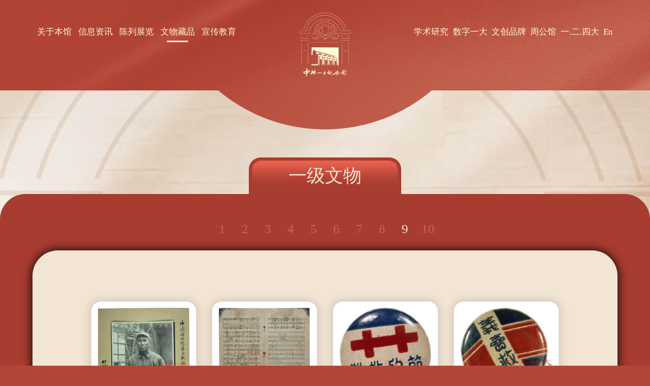

--- FILE ---
content_type: text/html;charset=UTF-8
request_url: https://www.zgyd1921.com/collection/highlights/9.html
body_size: 9604
content:




<!DOCTYPE html>
<html lang="zh-CN">
<head>
<meta http-equiv="Content-Type" content="text/html; charset=UTF-8" />
<meta name="viewport" content="width=device-width, initial-scale=1" />
<meta http-equiv="X-UA-Compatible" content="IE=edge">
<meta name="keywords" content="一大,中国共产党第一次全国代表大会纪念馆" />
<title>中共一大纪念馆</title>

<link type="text/css" rel="stylesheet" href="/static/plugins/bootstrap/4.6.2/css/bootstrap.min.css"/>
<link rel="stylesheet" type="text/css" href="/static/plugins/font-awesome-4.7.0/css/font-awesome.min.css" />
<link type="text/css" rel="stylesheet" href="/static/css/yida.css?7"/>
<!--[if lte IE 9]>
<script src="/js/respond.min.js"></script>
<script src="/js/html5.js"></script>
<![endif]-->

<script type="text/javascript" src="/static/plugins/jquery/jquery-3.6.0.min.js"></script>
<script type="text/javascript" src="/static/js/yida.js"></script>
<script type="text/javascript" src="/static/plugins/bootstrap/4.6.2/js/bootstrap.min.js"></script>

<link type="text/css" rel="stylesheet" href="/static/plugins/swiper/5/swiper.css"/>
<script type="text/javascript" src="/static/plugins/swiper/5/swiper.js"></script>
<style type="text/css">
.card{
	padding: 1vw;
    box-sizing: border-box;
    background-color: #fff;
    color: #474747;
    box-shadow: 0 0 20px 0px rgba(0, 0, 0, 0.18);
    cursor: pointer;
    display:block;
    text-align:center;
	margin-bottom:30px;
	border-radius: 20px;
}
.card:hover{
	color:#fff;
	background-color: #b75a46;
}
.card .card-img{
	max-width: 100%;
    box-sizing: border-box;
    vertical-align: middle;
    margin:0 auto;
    margin-bottom: 1vw;
    width: auto;
}
.card .card-info{
	width:100%;
	box-sizing:border-box;
    line-height: 1.5;
    text-align:left;
}
.card .card-info h1{
	text-align: justify;
    margin-bottom: 1vh;
    font-size: 13px;
    line-height:1.5em;
    font-weight:bold;
}
.card .card-info p{
	font-size: 12px;
}
@media (min-width: 767px){
	.row .col-sm-6:nth-child(2n+1){
	     clear:left;
	}
}
@media (min-width: 992px){
	.row .col-sm-6:nth-child(2n+1){
	     clear:none;
	} 
	.row .col-md-3:nth-child(4n+1){
	     clear:left;
	}
}
.listpage ul li {
    padding-top:0;
}
.listpage ul li a {
    color: #c36659;
}
.listpage ul li.active {
    background: none;
}

.listpage ul li.active a, .listpage ul li:hover a {
    color: #f3e5d4;
}
.cp {
    padding-top: 100px;
}
.cp-detail-text p{
	text-indent: 2em;
}
</style>
<script type="text/javascript">
$(function(){
	new Swiper(".cp-picgundong", {
	    loop:true,
	    navigation: {
	      nextEl: ".cp-button-next",
	      prevEl: ".cp-button-prev",
	    },
	});
	$(".cp-more").on("click",function(){
	    var height=$(".cp-list").height()-$(".cp-list-detail").height()-$(".cp-more").height();
	    if(height<0){
	        height=0;
	    }
	    if($(".cp-list").hasClass("showout")){
	        $(".cp-list").removeClass("showout");
	        $(".cp-list").animate({
	            bottom:"-90%"
	        },500,"linear");
	    }else{
	        $(".cp-list").addClass("showout");
	        $(".cp-list").animate({
	            bottom:"-"+height+"px"
	        },500,"linear");
	    } 
	});
	
	$(".cp-click").on("click",function(){
		$('#cp .js-detail-photo').attr('src','');
		$('#cp .js-detail-name').text($(this).find('.js-detail-name').text());
		$('#cp .js-detail-years').text($(this).find('.js-detail-years').text());
		$('#cp .js-detail-levels').text($(this).find('.js-detail-levels').text());
		$('#cp .js-detail-photo').attr('src',$(this).find('.js-detail-photo').val());
		$('#cp .js-detail-content').html($(this).find('.js-detail-content').val());
	    $("#cp").fadeIn();
	});
	$(".cp-close").on("click",function(){
	    $("#cp").fadeOut(function(){
	    	$('#cp .js-detail-photo').attr('src','');
	    });
	});
});
</script>
</head>
<body>
	<div class="whole">
	
<link type="text/css" rel="stylesheet" href="/static/css/mobile-fit.css" />
<style>
.en{
    font-size: 17px;
    color: #fef5d9;
    text-align: center;
}
.en a{
    font-size: 17px;
    color: #fef5d9;
}
.enmob{
    font-size: 17px;
    color: #fef5d9;
    text-align: center;
    margin-right: 50%;
}
.enmob a{
    font-size: 17px;
    color: #fef5d9;
}
</style>
<script>
$(function(){
	// 二级页面导航
	$(".sub").on("mouseover",function(){
	    $(".subdh-list").hide();
	    $(this).parent().siblings(".subdh").children(".subdh-list").eq($(this).index()).show();
	});
	$(".subdh").on("mouseout",function(){
	    console.log("a");
	    $(".subdh-list").hide();
	});
	$(".subdh-list").on("mouseover",function(){
	    $(this).show();
	});
	// mob导航
	$(".mob-bar").on("click",function(){
	    if($(this).hasClass("open")){
	        $(this).removeClass("open");
	        $(".mob-menu").slideUp();
	    }else{
	        $(this).addClass("open");
	        $(".mob-menu").slideDown();
	    }   
	});
	$(".mob-sub a").on("click",function(){
		$(".mob-bar").click();
	});
});
</script>
<div class="secdh">
	<div class="secdh-left">
		<ul class="dhlist">
			
	            <li class="sub ">
	            	
		            	
		            		<a href="/about.html#summary">关于本馆</a>
		            	
		            	
	            	
	            </li>
	        
	            <li class="sub ">
	            	
		            	
		            	
		            		<a href="/information/news.html">信息资讯</a>
		            	
	            	
	            </li>
	        
	            <li class="sub ">
	            	
		            	
		            	
		            		<a href="/exhibition/basic.html">陈列展览</a>
		            	
	            	
	            </li>
	        
	            <li class="sub active">
	            	
		            	
		            	
		            		<a href="/collection/highlights.html">文物藏品</a>
		            	
	            	
	            </li>
	        
	            <li class="sub ">
	            	
		            	
		            	
		            		<a href="/education/activity.html">宣传教育</a>
		            	
	            	
	            </li>
	        
		</ul>
		<div class="subdh">
			
				<div class="subdh-list left1">
					<ul>
						
							
								
									<li><a href="/about.html#summary">本馆概述</a></li>
								
								
								
							
						
							
								
									<li><a href="/about.html#opening">开放信息</a></li>
								
								
								
							
						
							
								
									<li><a href="/about.html#service">服务设施</a></li>
								
								
								
							
						
					</ul>
				</div>
			
				<div class="subdh-list left2">
					<ul>
						
							
								
								
								
									
										
										
											<li><a href="/information/news.html">一大动态</a></li>
										
									
								
							
						
							
								
								
								
									
										
										
											<li><a href="/information/party.html">党建工作</a></li>
										
									
								
							
						
							
								
								
								
									
										
										
											<li><a href="/information/commonweal.html">一大公益</a></li>
										
									
								
							
						
					</ul>
				</div>
			
				<div class="subdh-list left3">
					<ul>
						
							
								
								
								
									
										
										
											<li><a href="/exhibition/basic.html">常设展览</a></li>
										
									
								
							
						
							
								
								
								
									
										
										
											<li><a href="/exhibition/temporary.html">专题展览</a></li>
										
									
								
							
						
							
								
								
								
									
										
										
											<li><a href="/exhibition/touring.html">巡回展览</a></li>
										
									
								
							
						
							
								
								
								
									
										
											<li><a href="https://360.zgyd1921.com" target="_blank">数字展览</a></li>
										
										
									
								
							
						
					</ul>
				</div>
			
				<div class="subdh-list left4">
					<ul>
						
							
								
								
								
									
										
										
											<li><a href="/collection/highlights.html">馆藏精品</a></li>
										
									
								
							
						
							
								
								
								
								
							
						
							
								
								
								
									
										
										
											<li><a href="/collection/donors.html">捐赠者目录</a></li>
										
									
								
							
						
					</ul>
				</div>
			
				<div class="subdh-list left4">
					<ul>
						
							
								
								
								
									
										
										
											<li><a href="/education/activity.html">教育活动</a></li>
										
									
								
							
						
							
								
								
								
									
										
										
											<li><a href="/education/volunteer.html">志愿者服务</a></li>
										
									
								
							
						
							
								
								
								
									
										
										
											<li><a href="/education/video.html">宣传视频</a></li>
										
									
								
							
						
					</ul>
				</div>
			
		</div>
	</div>
	<div class="seclogo">
		<a href="/index.html?sp=novideo"><img src="/static/images/logo2.png"></a>
	</div>
	<div class="secdh-right">
		<ul class="dhlist">
			
	            <li class="sub ">
            		<a href="/research/activity.html">学术研究</a>
	            </li>
	        
	            <li class="sub ">
            		<a href="/digital/metaverse.html">数字一大</a>
	            </li>
	        
	            <li class="sub ">
            		<a href="/creative/yd.html">文创品牌</a>
	            </li>
	        
	            <li class="sub ">
            		<a href="/zhou/introduction.html">周公馆</a>
	            </li>
	        
	            <li class="sub ">
            		<a href="/yesd/zgyd.html">一.二.四大</a>
	            </li>
	        
			<li><a href="/en/about-us.html">En</a></li>
		</ul>
		<div class="subdh">
			
				<div class="subdh-list left3">
					<ul>
						
							
								
								
									<li><a href="/research/activity.html">学术活动</a></li>
								
							
						
							
								
								
									<li><a href="/research/achievement.html">学术成果</a></li>
								
							
						
							
								
								
									<li><a href="/research/institute.html">协同研究中心</a></li>
								
							
						
					</ul>
				</div>
			
				<div class="subdh-list left3">
					<ul>
						
							
								
								
									<li><a href="/digital/metaverse.html">元宇宙</a></li>
								
							
						
							
								
								
									<li><a href="/digital/vr.html">VR体验</a></li>
								
							
						
					</ul>
				</div>
			
				<div class="subdh-list left3">
					<ul>
						
							
								
								
									<li><a href="/creative/yd.html">一大文创</a></li>
								
							
						
							
								
								
									<li><a href="/creative/coffee.html">一咖啡</a></li>
								
							
						
							
								
								
									<li><a href="/creative/study.html">一大研学</a></li>
								
							
						
							
								
								
									<li><a href="/creative/station.html">初心驿站</a></li>
								
							
						
							
								
								
									<li><a href="/creative/brand.html">品牌宣传</a></li>
								
							
						
					</ul>
				</div>
			
				<div class="subdh-list left4">
					<ul>
						
							
								
								
									<li><a href="/zhou/introduction.html">简介</a></li>
								
							
						
							
								
								
									<li><a href="/zhou/exhibition.html">基本陈列</a></li>
								
							
						
							
								
								
									<li><a href="/zhou/collection.html">重点文物</a></li>
								
							
						
					</ul>
				</div>
			
				<div class="subdh-list left5">
					<ul>
						
							
								
								
									<li><a href="/yesd/zgyd.html">最新讯息</a></li>
								
							
						
							
								
								
									<li><a href="/yesd/zged.html">走进二大</a></li>
								
							
						
							
								
								
									<li><a href="/yesd/zgsd.html">走进四大</a></li>
								
							
						
					</ul>
				</div>
			
		</div>
	</div>
</div>
<!-- mob导航 -->
<div class="mob-dh">
	<a class="mob-logo" href="/index.html?sp=novideo">
		<img src="/static/images/logo.png">
	</a>
	<div class="enmob"><a href="/en/about-us.html">En</a></div>
	<div class="mob-bar">
		<div class="border1"></div>
		<div class="border2"></div>
		<div class="border3"></div>
	</div>
</div>
<div class="mob-menu">
	<ul class="dhlist">
		
            <li class="">
           		
           			
	            		<a href="/about.html#summary">关于本馆</a>
	            	
	            	
            	
            </li>
            <div class="mob-sub">
            	<ul>
		            
						
							
								<li><a href="/about.html#summary">本馆概述</a></li>
							
							
							
						
					
						
							
								<li><a href="/about.html#opening">开放信息</a></li>
							
							
							
						
					
						
							
								<li><a href="/about.html#service">服务设施</a></li>
							
							
							
						
					
				</ul>
			</div>
        
            <li class="">
           		
           			
	            	
	            		<a href="/information/news.html">信息资讯</a>
	            	
            	
            </li>
            <div class="mob-sub">
            	<ul>
		            
						
							
							
							
								
									
									
										<li><a href="/information/news.html">一大动态</a></li>
									
								
							
						
					
						
							
							
							
								
									
									
										<li><a href="/information/party.html">党建工作</a></li>
									
								
							
						
					
						
							
							
							
								
									
									
										<li><a href="/information/commonweal.html">一大公益</a></li>
									
								
							
						
					
				</ul>
			</div>
        
            <li class="">
           		
           			
	            	
	            		<a href="/exhibition/basic.html">陈列展览</a>
	            	
            	
            </li>
            <div class="mob-sub">
            	<ul>
		            
						
							
							
							
								
									
									
										<li><a href="/exhibition/basic.html">常设展览</a></li>
									
								
							
						
					
						
							
							
							
								
									
									
										<li><a href="/exhibition/temporary.html">专题展览</a></li>
									
								
							
						
					
						
							
							
							
								
									
									
										<li><a href="/exhibition/touring.html">巡回展览</a></li>
									
								
							
						
					
						
							
							
							
								
									
										<li><a href="https://360.zgyd1921.com" target="_blank">数字展览</a></li>
									
									
								
							
						
					
				</ul>
			</div>
        
            <li class="active">
           		
           			
	            	
	            		<a href="/collection/highlights.html">文物藏品</a>
	            	
            	
            </li>
            <div class="mob-sub">
            	<ul>
		            
						
							
							
							
								
									
									
										<li><a href="/collection/highlights.html">馆藏精品</a></li>
									
								
							
						
					
						
							
							
							
							
						
					
						
							
							
							
								
									
									
										<li><a href="/collection/donors.html">捐赠者目录</a></li>
									
								
							
						
					
				</ul>
			</div>
        
            <li class="">
           		
           			
	            	
	            		<a href="/education/activity.html">宣传教育</a>
	            	
            	
            </li>
            <div class="mob-sub">
            	<ul>
		            
						
							
							
							
								
									
									
										<li><a href="/education/activity.html">教育活动</a></li>
									
								
							
						
					
						
							
							
							
								
									
									
										<li><a href="/education/volunteer.html">志愿者服务</a></li>
									
								
							
						
					
						
							
							
							
								
									
									
										<li><a href="/education/video.html">宣传视频</a></li>
									
								
							
						
					
				</ul>
			</div>
        
            <li class="">
           		
           			
	            	
	            		<a href="/research/activity.html">学术研究</a>
	            	
            	
            </li>
            <div class="mob-sub">
            	<ul>
		            
						
							
							
							
								
									
									
										<li><a href="/research/activity.html">学术活动</a></li>
									
								
							
						
					
						
							
							
							
								
									
									
										<li><a href="/research/achievement.html">学术成果</a></li>
									
								
							
						
					
						
							
							
							
								
									
									
										<li><a href="/research/institute.html">协同研究中心</a></li>
									
								
							
						
					
				</ul>
			</div>
        
            <li class="">
           		
           			
	            	
	            		<a href="/digital/metaverse.html">数字一大</a>
	            	
            	
            </li>
            <div class="mob-sub">
            	<ul>
		            
						
							
							
							
								
									
									
										<li><a href="/digital/metaverse.html">元宇宙</a></li>
									
								
							
						
					
						
							
							
							
								
									
									
										<li><a href="/digital/vr.html">VR体验</a></li>
									
								
							
						
					
				</ul>
			</div>
        
            <li class="">
           		
           			
	            	
	            		<a href="/creative/yd.html">文创品牌</a>
	            	
            	
            </li>
            <div class="mob-sub">
            	<ul>
		            
						
							
							
							
								
									
									
										<li><a href="/creative/yd.html">一大文创</a></li>
									
								
							
						
					
						
							
							
							
								
									
									
										<li><a href="/creative/coffee.html">一咖啡</a></li>
									
								
							
						
					
						
							
							
							
								
									
									
										<li><a href="/creative/study.html">一大研学</a></li>
									
								
							
						
					
						
							
							
							
								
									
									
										<li><a href="/creative/station.html">初心驿站</a></li>
									
								
							
						
					
						
							
							
							
								
									
									
										<li><a href="/creative/brand.html">品牌宣传</a></li>
									
								
							
						
					
				</ul>
			</div>
        
            <li class="">
           		
           			
	            	
	            		<a href="/zhou/introduction.html">周公馆</a>
	            	
            	
            </li>
            <div class="mob-sub">
            	<ul>
		            
						
							
							
							
								
									
									
										<li><a href="/zhou/introduction.html">简介</a></li>
									
								
							
						
					
						
							
							
							
								
									
									
										<li><a href="/zhou/exhibition.html">基本陈列</a></li>
									
								
							
						
					
						
							
							
							
								
									
									
										<li><a href="/zhou/collection.html">重点文物</a></li>
									
								
							
						
					
				</ul>
			</div>
        
            <li class="">
           		
           			
	            	
	            		<a href="/yesd/zgyd.html">一.二.四大</a>
	            	
            	
            </li>
            <div class="mob-sub">
            	<ul>
		            
						
							
							
							
								
									
									
										<li><a href="/yesd/zgyd.html">最新讯息</a></li>
									
								
							
						
					
						
							
							
							
								
									
									
										<li><a href="/yesd/zged.html">走进二大</a></li>
									
								
							
						
					
						
							
							
							
								
									
									
										<li><a href="/yesd/zgsd.html">走进四大</a></li>
									
								
							
						
					
				</ul>
			</div>
        
	</ul>
</div>
<!-- mob导航end -->
	<div class="cangpingnew">
	    <div class="cpnewslist">
	        <div class="cangpingdh">
	            <div class="cangping-second active"><a href="#">一级文物</a></div>

	        </div>
	        <div class="cp-listnew-detail">
	            
			        

	<div class="listpage">
		<ul>
			
		  		
		  			
			  			<li class=""><a href="/collection/highlights/1.html">1</a></li>
					
			  			<li class=""><a href="/collection/highlights/2.html">2</a></li>
					
			  			<li class=""><a href="/collection/highlights/3.html">3</a></li>
					
			  			<li class=""><a href="/collection/highlights/4.html">4</a></li>
					
			  			<li class=""><a href="/collection/highlights/5.html">5</a></li>
					
			  			<li class=""><a href="/collection/highlights/6.html">6</a></li>
					
			  			<li class=""><a href="/collection/highlights/7.html">7</a></li>
					
			  			<li class=""><a href="/collection/highlights/8.html">8</a></li>
					
			  			<li class="active"><a href="/collection/highlights/9.html">9</a></li>
					
			  			<li class=""><a href="/collection/highlights/10.html">10</a></li>
					
		  		
		  		
	  		
		</ul>
	</div>


				
	            <div class="row cp-mainlist cp-listnrnew">
					<div class="col-md-3">
						
							
								<div class="card cp-click">
									
		       							
		       							
		       								<img class="card-img" alt="" src="https://cfs.zgyd1921.com/cfs/ccm/thumbnail/20210718/a087c4ed2ed141a59845da79d0b9fc52.png" style="max-height:40vh;">
		       								<input type="hidden" class="js-detail-photo" value="https://cfs.zgyd1921.com/cfs/ccm/preview/20210718/7b10e8e4205d4ce6b9ec92bfc8b64515.png" >
		       							
		       						
									<div class="card-info">
										<h1 class="js-detail-name">1937年8月八路军驻沪办事处赠中国妇女慰劳自卫抗战将士会上海分会的朱德照</h1>
										
										<p class="js-detail-years">年代：1937年8月</p>
										<p class="js-detail-levels">级别：国家一级文物</p>
	       								<input type="hidden" class="js-detail-content" value="<p>中国妇女慰劳自卫抗战将士上海分会是第二次国共合作时期上海妇女抗日统一战线组织，于1937年8月4日成立。参加该组织的共有22个妇女团体，慰劳分会主席为何香凝。该会成立后，一直与八路军驻沪办事处保持密切联系，竭尽全力为抗战第一线的战士服务。这张朱德照片是第十八集团军驻沪办事处赠给中国妇女慰劳自卫抗战将士会上海分会主席何香凝作为纪念的。照片上有题落款及办事处图章。</p>" >
									</div>
								</div>
							
						
							
						
							
						
							
						
							
								<div class="card cp-click">
									
		       							
		       							
		       								<img class="card-img" alt="" src="https://cfs.zgyd1921.com/cfs/ccm/thumbnail/20210718/a190d26a8aaf477ca6cfcb0dc444db07.png" style="max-height:40vh;">
		       								<input type="hidden" class="js-detail-photo" value="https://cfs.zgyd1921.com/cfs/ccm/preview/20210718/1c4e72a6341a49658b81108ec5ba5886.png" >
		       							
		       						
									<div class="card-info">
										<h1 class="js-detail-name">1939年3月上海汽车司机业余联谊社及祥生等四大公司司机为诸林根被日军残杀出殡纪念合影照</h1>
										
										<p class="js-detail-years">年代：1939年3月</p>
										<p class="js-detail-levels">级别：国家一级文物</p>
	       								<input type="hidden" class="js-detail-content" value="<p>1939年3月20日，日伪特务利用出租车在租界活动，事后又将司机杀人灭口。为此，中共地下组织发动千余名司机举行出丧示威游行。此照长方形，照片上印有“上海市汽车司机业余联谊社及祥生银色云飞泰来四大公司司机为诸君林根在虹口被强寇残杀出殡摄影纪念”。</p>" >
									</div>
								</div>
							
						
							
						
							
						
							
						
							
								<div class="card cp-click">
									
		       							
		       							
		       								<img class="card-img" alt="" src="https://cfs.zgyd1921.com/cfs/ccm/thumbnail/20210718/4abc46327491453588e8d9dba8fed25b.png" style="max-height:40vh;">
		       								<input type="hidden" class="js-detail-photo" value="https://cfs.zgyd1921.com/cfs/ccm/preview/20210718/c2cc19d93bfb4ad292eebdaf69a002c2.png" >
		       							
		       						
									<div class="card-info">
										<h1 class="js-detail-name">1946年6月上海百货业职工参加六二三反内战游行时用的横幅</h1>
										
										<p class="js-detail-years">年代：1946年6月23日</p>
										<p class="js-detail-levels">级别：国家一级文物</p>
	       								<input type="hidden" class="js-detail-content" value="<p>1946年6月23日，上海人民在党的领导下举行了为争取和平民主，反对国民党内战政策的示威游行。当时各工会组织纷纷发表要求和平民主的宣言，提出了反对国民党反动内战，撤退驻华美军，要求实现政协各项决议，组织联合政府等口号。6月23日，在党的领导与发动下，上海工人和各界人民一道齐集在北站欢送马叙伦先生等代表赴南京，并举行了示威游行。这个横幅是当时百货业职工在北站欢送代表和示威游行时所用，横幅上写有“欢送马叙伦先生进京”、“我们要和平”、“坚决反对内战”。</p>" >
									</div>
								</div>
							
						
							
						
							
						
							
						
					</div>
					<div class="col-md-3">
						
							
						
							
								<div class="card cp-click">
									
		       							
		       							
		       								<img class="card-img" alt="" src="https://cfs.zgyd1921.com/cfs/ccm/thumbnail/20210718/cb1fe85b2d6a4f95868f72867ecae189.png" style="max-height:40vh;">
		       								<input type="hidden" class="js-detail-photo" value="https://cfs.zgyd1921.com/cfs/ccm/preview/20210718/f48966e4d3174547967813770724fb84.png" >
		       							
		       						
									<div class="card-info">
										<h1 class="js-detail-name">1938年春贺绿汀创作的《游击队歌》等手稿</h1>
										
										<p class="js-detail-years">年代：1938年</p>
										<p class="js-detail-levels">级别：国家一级文物</p>
	       								<input type="hidden" class="js-detail-content" value="<p>1937年“八一三”淞沪抗战爆发后，贺绿汀参加了上海文化界救亡演剧队第一队，赴南京、武汉等地演出。最后到达山西临汾八路军办事处。他在那里认真学习了中国共产党抗日救国政策的游击战争的战略战术，精心构思，谱写了这首歌曲。1938年春在八路军总司令部举行的晚会上首演后，迅即在各部队中传唱。该手稿由贺绿汀于1961年捐献给我馆。</p>" >
									</div>
								</div>
							
						
							
						
							
						
							
						
							
								<div class="card cp-click">
									
		       							
		       							
		       								<img class="card-img" alt="" src="https://cfs.zgyd1921.com/cfs/ccm/thumbnail/20210718/a1554f1161e6457ea733f3b430dd9766.png" style="max-height:40vh;">
		       								<input type="hidden" class="js-detail-photo" value="https://cfs.zgyd1921.com/cfs/ccm/preview/20210718/1e074e334cf5473fbb5187986932ea05.jpg" >
		       							
		       						
									<div class="card-info">
										<h1 class="js-detail-name">1939年9月董必武致祝世康信</h1>
										
										<p class="js-detail-years">年代：1939年9月5日</p>
										<p class="js-detail-levels">级别：国家一级文物</p>
	       								<input type="hidden" class="js-detail-content" value="<p>这是1939年9月5日国民参政会中共代表董必武写给祝世康的回信。祝世康在北伐时即与董必武相识，抗战爆发时在国名党中央储蓄会任职，倾向进步，在重庆时与董必武、林伯渠、吴玉章等有来往。1939年5月祝世康当选为国民生产会议代表，5月4日前往筹备处报到时遇日本飞机大爆炸，腿部受伤，于是迁往郊区歌乐山云顶寺居住。在家阅读一些马列著作，并就董老嘱咐，写了一篇关于社会保险的文章，在《新华日报》上发表。其时祝世康因久居乡间已几月，极少外出，见闻闭塞，故写信问候董老，不久董老便复此信，给予慰问，鼓励，并向他介绍了一些事实情况。</p>" >
									</div>
								</div>
							
						
							
						
							
						
							
						
							
								<div class="card cp-click">
									
		       							
		       							
		       								<img class="card-img" alt="" src="https://cfs.zgyd1921.com/cfs/ccm/thumbnail/20210718/24d26787bcce4e3580a1e29dc44836b8.png" style="max-height:40vh;">
		       								<input type="hidden" class="js-detail-photo" value="https://cfs.zgyd1921.com/cfs/ccm/preview/20210718/a1476f5d3220433ebfe379ef3a1ac9c9.png" >
		       							
		       						
									<div class="card-info">
										<h1 class="js-detail-name">1946年6月上海市第四区机器制造业产业工会参加六二三反内战游行时用的纠察员臂章</h1>
										
										<p class="js-detail-years">年代：1946年6月23日</p>
										<p class="js-detail-levels">级别：国家一级文物</p>
	       								<input type="hidden" class="js-detail-content" value="<p>该臂章为1946年上海市第四区机器制造业产业工会成立时纠察队员戴过，地点是在延安中路浦东大楼。以后在“六二三”反内战示威游行去北站欢送进京请愿代表支援申九“二二”斗争中的纠察员都戴过。</p>" >
									</div>
								</div>
							
						
							
						
							
						
					</div>
					<div class="col-md-3">
						
							
						
							
						
							
								<div class="card cp-click">
									
		       							
		       							
		       								<img class="card-img" alt="" src="https://cfs.zgyd1921.com/cfs/ccm/thumbnail/20210718/263eebc4425e4eab8ab326e4c2ab11aa.png" style="max-height:40vh;">
		       								<input type="hidden" class="js-detail-photo" value="https://cfs.zgyd1921.com/cfs/ccm/preview/20210718/a6012a1b9da84459be54c946cf246d21.png" >
		       							
		       						
									<div class="card-info">
										<h1 class="js-detail-name">1938年节约救难运动纪念章</h1>
										
										<p class="js-detail-years">年代：1938年</p>
										<p class="js-detail-levels">级别：国家一级文物</p>
	       								<input type="hidden" class="js-detail-content" value="<p>1937年上海地下党通过领导“节约救难”运动和“慰问伤兵员”等公开的群众革命运动，教育了上海人民和推动了上海的革命工作。这是当时地下党发的“节约救难”运动纪念章。正面字有“节约救难”。</p>" >
									</div>
								</div>
							
						
							
						
							
						
							
						
							
								<div class="card cp-click">
									
		       							
		       							
		       								<img class="card-img" alt="" src="https://cfs.zgyd1921.com/cfs/ccm/thumbnail/20210718/05604aae70534112bf1c6accf365f765.png" style="max-height:40vh;">
		       								<input type="hidden" class="js-detail-photo" value="https://cfs.zgyd1921.com/cfs/ccm/preview/20210718/75a86bd668a4429a8494a4d7b611f947.png" >
		       							
		       						
									<div class="card-info">
										<h1 class="js-detail-name">新四军政治部印发的年画</h1>
										
										<p class="js-detail-years">年代：1940年</p>
										<p class="js-detail-levels">级别：国家一级文物</p>
	       								<input type="hidden" class="js-detail-content" value="<p>抗日战争时期，新四军政治部印制的木刻水印年画，反映了中国共产党提出的一致抗战，为民族独立而斗争的主张。</p>" >
									</div>
								</div>
							
						
							
						
							
						
							
						
							
								<div class="card cp-click">
									
		       							
		       							
		       								<img class="card-img" alt="" src="https://cfs.zgyd1921.com/cfs/ccm/thumbnail/20210718/347c270caff7454fbfdc0aed199aba7b.png" style="max-height:40vh;">
		       								<input type="hidden" class="js-detail-photo" value="https://cfs.zgyd1921.com/cfs/ccm/preview/20210718/f587faec0abb4567a9fcf7b908274e90.png" >
		       							
		       						
									<div class="card-info">
										<h1 class="js-detail-name">1946年6月上海长丰染织厂工人参加六二三反内战游行时用的横幅</h1>
										
										<p class="js-detail-years">年代：1946年6月23日</p>
										<p class="js-detail-levels">级别：国家一级文物</p>
	       								<input type="hidden" class="js-detail-content" value="<p>1946年夏，国民党撕破了政治协商会议决议，全面向解放区进攻。当时上海派人民代表去南京政府交涉，反对战争要求和平。就这样，从每一个角落里怀着同一要求：不要内战要和平，汇集起来成为一支拥有七万人的游行队伍，提出“反对内战”、“撤退驻华美军”、要求实现政协各项决议等。这是长丰染织厂工人在1946年反内战游行时的横幅，横幅上写着“反对内战”四个字。</p>" >
									</div>
								</div>
							
						
							
						
					</div>
					<div class="col-md-3">
						
							
						
							
						
							
						
							
								<div class="card cp-click">
									
		       							
		       							
		       								<img class="card-img" alt="" src="https://cfs.zgyd1921.com/cfs/ccm/thumbnail/20210718/444988b840c044ceb72bc1dccb7d1c1b.png" style="max-height:40vh;">
		       								<input type="hidden" class="js-detail-photo" value="https://cfs.zgyd1921.com/cfs/ccm/preview/20210718/1e7408ac6d6440ff83378427e9267320.png" >
		       							
		       						
									<div class="card-info">
										<h1 class="js-detail-name">1939年7月“义卖救难”纪念章</h1>
										
										<p class="js-detail-years">年代：1939年</p>
										<p class="js-detail-levels">级别：国家一级文物</p>
	       								<input type="hidden" class="js-detail-content" value="<p>抗战初期，党领导了义卖救难运动，这是当时的义卖救难纪念章。“物品慈善义卖会”是上海职业妇女俱乐部在党领导下举办的，具体工作负责人是“职妇”主席茅丽瑛同志。举办义卖会的时间是1939年7月14日至15日，地点在“职妇”会所。</p>" >
									</div>
								</div>
							
						
							
						
							
						
							
						
							
								<div class="card cp-click">
									
		       							
		       							
		       								<img class="card-img" alt="" src="https://cfs.zgyd1921.com/cfs/ccm/thumbnail/20210718/31f36a47bfab441e800fcd8b0ff08bf6.png" style="max-height:40vh;">
		       								<input type="hidden" class="js-detail-photo" value="https://cfs.zgyd1921.com/cfs/ccm/preview/20210718/b226b4b85a924cf79d11a206defa4c9a.png" >
		       							
		       						
									<div class="card-info">
										<h1 class="js-detail-name">1946年6月上海人民呼吁和平入京请愿代表团合影照</h1>
										
										<p class="js-detail-years">年代：民国35年（1946年）</p>
										<p class="js-detail-levels">级别：国家一级文物</p>
	       								<input type="hidden" class="js-detail-content" value="<p>照片背后贴有一张中英文对照纸条。上海工商界及文化团体代表多人进京请愿，呼唤和平，反对内战，自左至右：浙江兴业银行董事长篑延芳、代表团秘书胡子婴、上元企业公司董事盛丕华、中兴实业公司董事张纲伯、大明公司总经理阎宝航、东吴大学教授雷洁琼、雷石化学公司董事包达三及前代理教育部长国立北京大学教授马叙伦。</p>" >
									</div>
								</div>
							
						
							
						
							
						
							
						
							
								<div class="card cp-click">
									
		       							
		       							
		       								<img class="card-img" alt="" src="https://cfs.zgyd1921.com/cfs/ccm/thumbnail/20210718/e44e0c41731a4b39bb8b903990aef2f7.png" style="max-height:40vh;">
		       								<input type="hidden" class="js-detail-photo" value="https://cfs.zgyd1921.com/cfs/ccm/preview/20210718/661ac23cbc8247378b814e484feb9256.png" >
		       							
		       						
									<div class="card-info">
										<h1 class="js-detail-name">1946年11月周恩来在《政协文献》上的题词</h1>
										
										<p class="js-detail-years">年代：1946年7月</p>
										<p class="js-detail-levels">级别：国家一级文物</p>
	       								<input type="hidden" class="js-detail-content" value="<p>抗战胜利后，时任《大锡报》副主编的钱小柏于1946年11月16日出席了周恩来在南京举行的最后一次记者招待会。该书是中共代表团在记者会上分发的《政协文献》。钱小柏现场请周恩来及中共代表团发言人梅益在书的扉页上题了词。这本书钱小柏一直珍藏了三十几年，1986年捐献给我馆。</p>" >
									</div>
								</div>
							
						
					</div>
		        </div>
	        </div>
	    </div>
	    <!-- detail -->
        <div class="zhezhao2" id="cp" style="display: none;">
            <div class="cp">
                <div class="cp-content">
                    <div class="cp-close"><img style="width: 31px;" src="/static/images/close.png"></div>
                    <div class="cp-detail-title">
                        <p class="big js-detail-name">1920年9月出版的陈望道译《共产党宣言》</p>
                        <p class="js-detail-years">年代：1920年9月</p>
                        <p class="js-detail-levels">级别：国家一级文物</p>
                    </div>
                    <div class="cp-detail-pic">
                        <img src="/static/images/pic8.png" class="cp-pic-img js-detail-photo">

                    </div>
                    <div class="cp-detail-text js-detail-content">
                        <p></p>
                    </div>
                </div>
            </div>
        </div>
	</div>	
	
<div class="foot">
	<div class="footbq">
		<div class="footbq-nr">
			<div class="foot-item">
				<p>
					<a target="_blank" href="http://www.beian.gov.cn/portal/registerSystemInfo?recordcode=31010102003202" ><span class="ba"><img src="/static/images/ga.png"></span> 沪公网安备 31010102003202号</a>
					沪ICP备10006888号-1
				</p>
				<p>Copyright © 2021 中国共产党第一次全国代表大会纪念馆 All rights reserved</p>
			</div>
			<div class="foot-link">
				<div class="foot-icon">
					<a href=""><img src="/static/images/shiyedanwei.png"></a>
				</div>
				<div class="foot-icon">
					<img src="/static/images/wb.png">
					<div class="qrcode">
						<img src="/static/images/blog-ewm.gif">
					</div>
				</div>
				<div class="foot-icon">
					<img src="/static/images/wx.png">
					<div class="qrcode">
						<img src="/static/images/wx-ewm.gif">
					</div>
				</div>
				<div class="foot-icon">
					<img src="/static/images/xiaohongshu.png">
					<div class="qrcode">
						<img src="/static/images/xiaohongshu-ewm.png">
					</div>
				</div>
			</div>
		</div>
	</div>
</div>
	</div>
</body>
</html>

--- FILE ---
content_type: text/css
request_url: https://www.zgyd1921.com/static/css/yida.css?7
body_size: 16713
content:
/* 全局 */
*{padding:0;margin:0;font-family: SimSun,"宋体","思源黑体","黑体",SimHei}
body{padding:0;margin:0;text-align:left;background:#b44638;}
body,html{width:100%;background:#b44638;}
div,p,img,span,form,table,td,input{margin:0;padding:0}
a,textarea,button,input,ul,li,div,span,td{appearance: none;-webkit-appearance:none;}
.fl{float:left}
.fr{float:right}
.fc{text-align:center}
.ma{margin:0 auto;}
.clear{clear:both}
.clear::after{content: "";display: block;clear: both;}
a:link{text-decoration:none}
a:visited{text-decoration:none}
a:active{text-decoration:none}
a:hover{text-decoration:none}
.disnone{display: none !important;}
.display{display: block !important;}
img{width: 100%;display: block;}
ul li{list-style:none}
.fixed{position: fixed !important;}

.whole{
    width: 100%;
    max-width: 1920px;
    margin: 0 auto;
    position: relative;
}
.mab50{
    margin-bottom: 50px;
}
.dh{
    width: 100%;
    /* height: 406px; */
    background: url("../images/dhbg.png") bottom center no-repeat;
    position: relative;
    display: inline-block;
    /* position: fixed;
    top:0;
    left: 0;*/
    z-index: 10000; 
    padding-bottom: 2.4%;
}
.dh-left{
    width: 35%;
    position: absolute;
    top: 15%;
    left: 5%;
    z-index: 100;
}
.dhlist{
    width: 100%;
    display: flex;
    justify-content: space-between;
}
.dhlist li{
    font-size: 17px;
    color: #fef5d9;
}
.dhlist li a{
    font-size: 17px;
    color: #fef5d9;
}
.dhlist li a::after {
    display: block;
    content: "";
    height: 3px;
    width: 60%;
    margin: 5px auto;
    background: none;
    opacity: 0;
    color: #fef5d9;
    transition: transform 0.2s ease-out, opacity 0.2s ease-out;
    -webkit-transition: transform 0.2s ease-out, opacity 0.2s ease-out;
    transform-origin: 50% 0%;
    transform: scale(0.01, 1);
}
.dhlist li:hover a::after ,.dhlist li.active a::after {
    background: #fef5d9;
    transform: scale(1, 1);
    opacity: 1;
}
.logo{
    width: 96%;
    margin: 2% auto;
}
.line{
    width: 100%;
    height: 230px;
    position: relative;
    display: flex;
    justify-content: center;
}
.line-nr{
    width: 100%;
    height: 100%;
    background: url("../images/line.png") center no-repeat;
    background-size: auto 100%;
    animation: widthshow ease-in-out 5s infinite;
    /* display: flex;
    justify-content: center; */
    overflow: hidden;
}
@keyframes widthshow{
    0%{
        width: 0.1%;
    }
    100%{
        width: 100%;
    }
}
/* .line-main{
    width: 1876px;
} */
.mainlogo{
    width: 10%;
    margin: 0 auto;
    display: block;
    margin-top:-4%;
}
.dh-right{
    width: 35%;
    position: absolute;
    top: 15%;
    right: 5%;
    z-index: 100;
}
.mob-dh{
    display: none;
}
.mob-menu{
    display: none;
}
.part1{
    width: 100%;
    height: 1140px;
    margin-top: -90px;
    background: url("../images/bg1.jpg") center no-repeat;
}
.toptab{
    width: 100%;
    height: 100%;
    display: flex;
    justify-content: space-between;
}
.tabbg1{
    background: url("../images/tabbg1.png?") top right no-repeat;
    background-position-x: 78%;
}
.tabbg2{
    background: url("../images/tabbg2.png") top right no-repeat;
    background-position-x: 78%;
}
.tabbg3{
    background: url("../images/tabbg3.png") top right no-repeat;
    background-position-x: 78%;
}
.toptabblock{
    width: 83%;
    height: 100%;
}
.toptab-content{
    width: 100%;
    height: 100%;
    display: none;
    overflow: hidden;
}
.toptab-content.active{
    display: block;
}
.toptab-title{
    width: 15%;
    max-width: 320px;
    margin-top:120px;
    display: flex;
    justify-content: space-around;
    flex-direction: column;
    align-items: center;
}
.toptabname{
    width: 100px;
}
.toptabname::after{
    display: block;
    content: "";
    height: 3px;
    width: 50%;
    margin: 5px auto;
    background: none;
    opacity: 0;
    color: #fef5d9;
    transition: transform 0.2s ease-out, opacity 0.2s ease-out;
    -webkit-transition: transform 0.2s ease-out, opacity 0.2s ease-out;
    transform-origin: 50% 0%;
    transform: scale(0.01, 1);
}
.toptabname.active::after {
    background: #fef5d9;
    transform: scale(1, 1);
    opacity: 1;
}
.toptabname img{
    width: 50px;
    height: 50px;
    object-fit: contain;
    margin:10px auto;
    display: block;
}
.toptabname img.big{
    width: 70px;
    height: 90px;
}
.toptabname p{
    text-align: center;
    font-size: 22px;
    color:#fffddd;
}
.toptab-nr{
    width: 90%;
    height: 88%;
    margin: 6% auto;
    display: flex;
    justify-content: center;
    flex-direction: column;
    position: relative;
}
.toptab-nr p{
    font-size: 20px;
    color: #8a6942;
    line-height: 1.5;
}
.toptab-nr p.big{
    font-size: 30px;
/*     font-weight: bold; */
}
.mb30{
    margin-bottom: 30px;
}
.index-lead{
    width: 75%;
    margin-left: 25%;
}
.index-maintitle{
    width: 80%;
    margin: 0 auto;
    margin-bottom: 50px;
}
.index-info{
    width: 100%;
    /* margin: 0 auto; */
    padding: 0 15%;
    box-sizing: border-box;
    position: relative;
}
.index-info-ewm{
    width: 130px;
    position: absolute;
    right: 5%;
    top:250px;
}
.index-biaoyu{
    width: 25%;
    height: 100%;
    position: absolute;
    top: 0;
    left: 0;
}
.by-shuoming{
    width: 85%;
    text-align: center;
    font-size: 12px;
    color: #a34c3c;
    animation: bysm 2s linear 3;
    animation-fill-mode: both;
}
@keyframes bysm {
    0%{
        opacity: 0;
    }
    50%{
        opacity: 1;
    }
    100%{
        opacity: 0;
    }
} 

.by-shuoming::after {
    display: block;
    content: "";
    height: 3px;
    width: 20%;
    margin: 5px auto;
    background: #a34c3c;
    color: #a34c3c;
}
.byblock{
    width: 100%;
    height: 80%;
    margin-top: 10%;
    position: relative;
}
.biaoyu1{
    width: 20%;
    max-width: 70px;
    position: absolute;
    top: 0;
    left: 32%;
}
.biaoyu2{
    width: 20%;
    max-width: 70px;
    position: absolute;
    top: 18%;
    left: 55%;
}
.biaoyu3{
    width: 20%;
    max-width: 74px;
    position: absolute;
    top: 35%;
    left: 32%;
}
.by-nr1{
    width: 23%;
    max-width: 59px;
    position: absolute;
    top: 3%;
    left: 0;
    display: none;
}
.by-nr2{
    width: 40%;
    max-width: 95px;
    position: absolute;
    top: 20%;
    left: 76%;
    display: none;
}
.by-nr3{
    width: 48%;
    max-width: 135px;
    position: absolute;
    top: 65%;
    left: 19%;
    display: none;
}
.toptab-nr p.red{
    color: #a64d3e;
}
.pad80{
    padding: 80px;
    box-sizing: border-box;
}
.jjvideo{
    width: 100%;
    margin-top: 50px;
    display: flex;
    justify-content: space-between;
}
.videopart{
    width: 40%;
}
.videopic{
    width: 100%;
    margin-bottom: 30px;
}
.videopic video{
	border-radius:15px;
	vertical-align: middle;
}
.videoname{
    font-size: 22px;
    color: #a64d3e;
    text-align: center;
}
.geduan{
    width: 100%;
    height: 241px;
    background: url("../images/geduan.jpg") center top no-repeat;
}
.part2{
    width: 100%;
    height: 1286px;
    background: url("../images/bg2.jpg") center top no-repeat;
}
.tab{
    width: 100%;
    height: 100%;
    display: flex;
    justify-content: space-between;
}

.tabblock{
    width: 78%;
}
.tab-title{
    width: 16%;
    max-width: 220px;
    height: 80%;
    margin: 0 auto;
    display: flex;
    justify-content: space-around;
    flex-direction: column;
}
.tabname{
    width: 100%;
    display: flex;
    justify-content: space-between;
}
.tabnum{
    width: 70px;
}
.tablanmu{
    width: 110px;
}
.tabname.active{
    justify-content: end;
    flex-wrap: wrap;
}
.tabname.active .tabnum{
    width: 110px;
    margin-bottom: 30px;
    padding-left: 45px;
    background: url("../images/jiantou.png") left center no-repeat;
}
.tabname.active .tablanmu{
    width: 212px;
}
.tablanmu::after{
    display: block;
    content: "";
    height: 5px;
    width: 50%;
    float: right;
    margin-top: 30px;
    background: none;
    opacity: 0;
    color: #fef5d9;
    transition: transform 0.2s ease-out, opacity 0.2s ease-out;
    -webkit-transition: transform 0.2s ease-out, opacity 0.2s ease-out;
    transform-origin: 50% 0%;
    transform: scale(0.01, 1);
}
.tabname.active .tablanmu::after {
    background: #fef5d9;
    transform: scale(1, 1);
    opacity: 1;
}
.tab-content{
    width: 100%;
    height: 100%;
    border-top-left-radius: 100px;
    overflow: hidden;
    display: none;
    position: relative;
}
.tab-content.active{
    display: block;
    animation: show 1s linear;
}
@keyframes show {
    0%{
        opacity: 0;
    }
    100%{
        opacity: 1;
    }
} 
.tabbg{
    width: 100%;
    height: 100%;
    position: relative;
}
.tabbg img{
    width: auto;
    height: 100%;
    position: absolute;
    top:0;
    left: 0;
    /* animation: move 30s infinite ease-in-out; */
}
/* @keyframes move {
    0%{
        left: 0
    }
    50%{
        left: -50%;
    }
    100%{
        left: 0;
    }
} */
.zhezhao{
    width: 100%;
    height: 100%;
    background: rgba(0,0,0,0.5);
    position: absolute;
    left: 0;
    top: 0;
}
.sectab{
    width: 80%;
    max-width: 656px;
    position: absolute;
}
.pos1{
    top:250px;
    left: 13%;
}
.pos2{
    top:150px;
    left: 25%;
}
.sectab-title{
    width: 100%;
    display: flex;
    justify-content: end;
}
.sectab-point{
    width: 20px;
    height: 20px;
    border-radius: 50%;
    background: #fffddd;
    margin: 10px;
}
.sectab-point.active{
    background: #a44d3d;
}
.sectabblock{
    width: 100%;
    margin-top: 15px;
}
.sectab-content{
    width: 100%;
    display: none;
}
.sectab-wenwu{
    width: 90%;
    margin: 30px auto;
    display: flex;
    justify-content: space-between;
}
.sectab-content p{
    font-size: 18px;
    line-height: 2;
    color: #fffddd;
}
.wwpic{
    width: 35%;
}
.ww-detai{
    width: 60%;
}
.ww-title{
    width: 100%;
    font-size: 18px;
    line-height: 1.5;
    color: #fffddd;
    padding-bottom: 15px;
    margin-bottom: 15px;
    border-bottom: 1px dashed #fffddd;
}
.ww-year{
    width: 100%;
    font-size: 18px;
    line-height: 1.5;
    color: #fffddd;
}
.ww-year p{
    font-size: 18px;
    line-height: 1.5;
    color: #fffddd;
}
.sectab-wenwu.long{
    flex-wrap: wrap;
}
.sectab-wenwu.long .wwpic{
    width: 100%;
    margin-bottom: 15px;
}
.sectab-wenwu.long .ww-detai{
    width: 100%;
}
.foot{
    width: 100%;
    position: relative;
    background: #b44638;
    padding-bottom: 50px;
}
.footyuan{
    width: 654px;
    position: absolute;
    top: -50px;
    left: 50%;
    margin-left: -327px;
}
.footdh{
    width: 94%;
    margin: 0 auto;
    padding-top: 100px;
    display: flex;
    justify-content: space-between;
    position: relative;
    margin-bottom: 20px;
}
.footdh-left{
    width: 40%;
}
.footdh-right{
    width: 40%;
}
.footdh-main{
    width: 100%;
    padding-bottom: 15px;
    border-bottom: 1px solid #fef5d9;
}
.footdh-main ul{
    width: 100%;
    display: flex;
    justify-content: space-between;
}
.footdh-main ul li{
    width: 18%;
    font-size: 18px;
    line-height: 2;
    color: #fef5d9;
}
.footdh-main ul li a{
    font-size: 18px;
    line-height: 2;
    color: #fef5d9;
}
.footdh-sub{
    width: 100%;
    margin-top: 15px;
    display: flex;
    justify-content: space-between;
}
.footdh-sublist{
    width: 18%;
}
.footdh-sublist li{
    font-size: 16px;
    line-height: 2;
    color: #fef5d9;
    margin: 15px 0;
}
.footdh-sublist li a{
    font-size: 16px;
    line-height: 2;
    color: #fef5d9;
}
.footlogo{
    width: 12%;
}
.footbq{
    width: 100%;
    background: #a83c30;
}
.footbq-nr{
    width: 70%;
    margin: 0 auto;
    display: flex;
    justify-content: space-between;
    padding: 20px 0;
}
.foot-item{
    width: 70%;
}
.foot-item p{
    font-size: 16px;
    line-height: 1.5;
    color: #fff;
    text-align: center;
}
.foot-item p a{
    color: #fff;
}
span.ba{
    width: 18px;
    display: inline-block;
}
.foot-link{
    width: 30%;
    display: flex;
    justify-content: space-around;
    align-items: center;
}
.foot-icon{
    width: 50px;
    position: relative;
}
.qrcode{
    width: 150px;
    position: absolute;
    top: -150px;
    left: 50%;
    margin-left: -75px;
    z-index: 1000;
    display: none;
}
.foot-icon:hover .qrcode{
    display: block;
}
/* 关于本馆 */
.secdh{
    width: 100%;
    height: 255px;
    background: url("../images/dhbg2.png") top center no-repeat;
    display: flex;
    justify-content: center;
    box-sizing: border-box;
    position: relative;
    z-index: 1000;
}
.secdh-left{
    width: 40%;
    height: 178px;
    padding: 50px 60px;
    box-sizing: border-box;
    position: relative;
}
.seclogo{
    width: 8%;
    margin: 25px 5%;
}
.secdh-right{
    width: 40%;
    height: 178px;
    padding: 50px 60px;
    box-sizing: border-box;
    position: relative;
}
.subdh{
    width: 100%;
    position: absolute;
    left: 0;
    bottom: 0px;
}
.subdh-list{
    width: 442px;
    height: 54px;
    background: url("../images/subdhbg.png") no-repeat;
    background-size: contain;
    display: none;
}
.left1{
    margin-left: 0;
}
.left2{
    margin-left: calc((100% - 422px) / 5 * 1);
}
.left3{
    margin-left: calc((100% - 422px) / 5 * 2);
}
.left4{
    margin-left: calc((100% - 422px) / 5 * 3);
}
.left5{
    margin-left: calc((100% - 422px) / 5 * 4);
}
.subdh-list ul{
    width: 100%;
    height: 100%;
    display: flex;
    justify-content: center;
    align-items: center;
}
.subdh-list ul li{
    font-size: 15px;
    color: #fef5d9;
    padding: 0 10px;
    border-right: 1px solid #fef5d9;
    line-height: 1;
}
.subdh-list ul li a{
    font-size: 15px;
    color: #fef5d9;
}
.subdh-list ul li:last-child{
    border: none;
}
.abouttab{
    width: 100%;
    height: 100%;
    display: flex;
    justify-content: space-between;
}
.aboutbg1{
    background: url("../images/aboutbg1.png") bottom right no-repeat;
    background-position-x: 78%;
}
.aboutbg2{
    background: url("../images/aboutbg2.png") bottom right no-repeat;
    background-position-x: 78%;
}
.aboutbg3{
    background: url("../images/aboutbg3.png") bottom right no-repeat;
    background-position-x: 78%;
}
.abouttabblock{
    width: 83%;
    height: 100%;
}
.abouttab-content{
    width: 100%;
    height: 100%;
    display: none;
    overflow: hidden;
}
.abouttab-content.active{
    display: block;
}
.abouttab-title{
    width: 15%;
    max-width: 320px;
    margin-top:180px;
    display: flex;
    justify-content: space-around;
    flex-direction: column;
    align-items: center;
}
.about-name{
    width: 100px;
}
.abouttabname{
    width: 140px;
}
.abouttabname::after{
    display: block;
    content: "";
    height: 3px;
    width: 50%;
    margin: 5px auto;
    background: none;
    opacity: 0;
    color: #fef5d9;
    transition: transform 0.2s ease-out, opacity 0.2s ease-out;
    -webkit-transition: transform 0.2s ease-out, opacity 0.2s ease-out;
    transform-origin: 50% 0%;
    transform: scale(0.01, 1);
}
.abouttabname.active::after {
    background: #fef5d9;
    transform: scale(1, 1);
    opacity: 1;
}
.abouttabname img{
    height: 50px;
    object-fit: contain;
    margin:10px auto;
    padding: 0 40px;
    display: block;
}
.abouttabname.active img{
    background: url("../images/jianotu2.png") left center no-repeat;
}
.abouttabname p{
    text-align: center;
    font-size: 22px;
    color:#fffddd;
}
.abouttab-nr{
    width: 90%;
    height: 88%;
    margin: 6% auto;
    display: flex;
    justify-content: center;
}
.pad40{
    padding: 40px;
    box-sizing: border-box;
}
.abouttab-nr p{
    font-size: 20px;
    color: #5b4d41;
    line-height: 1.5;
    text-align: justify;
}
.about-h1{
    width: 100%;
    font-size: 46px;
    color: #a64d3e;
    /* line-height: 1.5; */
    text-align: center;
    font-weight: normal;
}
.about-h2{
    width: 100%;
    font-size: 40px;
    color: #a64d3e;
    line-height: 1.5;
    font-weight: normal;
}
.about-small{
    width: 60%;
}
.about-left{
    width: 188px;
    padding-right: 45px;
    background: url("../images/about-line.png") right center no-repeat;
}
.about-right{
    width: calc(100% - 188px - 3%);
    margin-left: 3%;
    display: flex;
    align-items: center;
    flex-wrap: wrap;
}
.about-lingdao{
    width: 100%;
    display: flex;
    justify-content: space-between;
}
.lingdao-pic{
    width: 150px;
    border-radius: 20px;
    overflow: hidden;
}
.lingdao-detail{
    width: calc(100% - 195px);
}
.ld-name{
    font-size: 25px;
    line-height: 1.5;
    color: #a64d3e;
    font-weight: bold;
}
.ld-job{
    font-size: 18px;
    line-height: 1.5;
    color: #a64d3e;
}
.ld-jj{
    width: 100%;
    margin-top: 30px;
    font-size: 18px;
    line-height: 1.5;
    color: #a64d3e;
}
.ld-jj p{
    font-size: 18px;
    line-height: 1.5;
    color: #a64d3e;
}
.jg-jj{
    width: 100%;
}
.jg-icon{
    width: 25px;
    display: inline-block;
}
.jg-jj p{
    font-size: 20px;
    line-height: 1.5;
    color: #5b4d41;
}
.jg-jj p.red{
    font-size: 25px;
    line-height: 1.5;
    color: #a64d3e;
    font-weight: bold;
}
.aboutpart2{
    width: 100%;
    height: 1712px;
    display: inline-block;
    background: url("../images/aboutbg2.jpg") no-repeat top center;
}
.about-lanmu{
    width: 90%;
    margin: 0 auto;
    margin-top:30px;
    display: flex;
    justify-content: center;
    background: url("../images/guodu.png") top center no-repeat;
    padding-bottom: 125px;
    position: relative;
    z-index: 100;
}
.about-lmmane{
    width: 140px;
}
.kfxx{
    width: 100%;
    margin-top: -100px;
    position: relative;
    display: flex;
    justify-content: end;
}
.kfxx-nr{
    width: calc(100% - 200px);
    height: 1406px;
    background: url("../images/kfxxbg.png") left top no-repeat;
    position: relative;
}
.kfxx-content{
    width: 50%;
    height: 55%;
    position: absolute;
    top:0;
    left: 42%;
    padding-left: 50px;
    background: url("../images/kfxxline.png") no-repeat left top;
    display: flex;
    justify-content: end;
    flex-direction: column;
}
.kfxx-info{
    width: 550px;
    /* height: 165px; */
}
.kfxx-info.h1{
    height: 180px;
}
.kfxx-info.h2{
    height: 148px;
}
.kfxx-info.h3{
    height: 148px;
}
.kfxx-info.h4{
    height: 170px;
}
.kfxx-info h1{
    font-size: 35px;
    color: #a64d3e;
    line-height: 1.5;
}
.kfxx-info p{
    font-size: 20px;
    color: #595757;
    line-height: 1.5;
}
.cgxz{
    width: 80%;
    display: flex;
    justify-content: flex-start;
    position: absolute;
    top: 15%;
    left: -72%;
}
.cgxz.noactive{
    animation: toleft 0.5s linear;
    animation-fill-mode: both;
}
.cgxz.active{
    animation: toright 0.5s linear;
    animation-fill-mode: both;
}
@keyframes toright{
    0%{
        left: -72%;
    }
    100%{
        left: 0;
    }
}
@keyframes toleft{
    0%{
        left: 0;
    }
    100%{
        left: -72%;
    }
}
.cgxz-content{
    width: calc(100% - 109px);
    padding: 30px 60px 30px 90px;
    background: #ac7255;
    border-bottom-right-radius: 30px;
}
.cgxz-content p{
    font-size: 20px;
    line-height: 1.5;
    color: #f2e4d4;
    text-align: justify;
}
.cgxz-title{
    width: 109px;
}
.aboutpart3{
    width: 100%;
    /* height: 1521px; */
    padding-bottom: 50px;
    display: inline-block;
    background: url("../images/aboutbgp3.jpg") no-repeat top center;
}
.about-lanmu2{
    width: 90%;
    margin: 0 auto;
    display: flex;
    justify-content: center;
    background: url("../images/guodu2.png") top center no-repeat;
    padding-bottom: 125px;
    position: relative;
    z-index: 100;
}
.fwss{
    width: 100%;
    margin-top: -100px;
    position: relative;
    display: flex;
    justify-content: flex-start;
}
.fwss-content{
    width: 85%;
    background: #f1e8e0;
    box-sizing: border-box;
    padding: 120px 90px 60px 60px;
    border-top-right-radius: 60px;
    border-bottom-right-radius: 60px;
}
.fwss-but1{
    width: 13%;
    position: absolute;
    top: 180px;
    left: 82%;
}
.fwss-but2{
    width: 13%;
    position: absolute;
    top: 490px;
    left: 82%;
}
/* 藏品 */
.cangping{
    width: 100%;
    height: 1852px;
    margin-top: -80px;
    background: url("../images/cpbg_02.jpg") top center no-repeat;
    overflow: hidden;
    display: flex;
    justify-content: center;
    position: relative;
}
.cp-mainswipe{
    width: 1296px;
    height: 78%;
    margin: 0 auto;
    margin-top:135px;
    position: relative;
}
.cp-picgundong{
    width: 882px;
    margin: 0 auto;
    overflow: hidden;
}
.cp-button-next{
    width: 98px;
    position: absolute;
    top: calc(50% - 49px);
    right: 0;
}
.cp-button-prev{
    width: 98px;
    position: absolute;
    top: calc(50% - 49px);
    left: 0;
}
.cp-title{
    width: 100%;
    height: 200px;
}
.cp-title p{
    font-size: 24px;
    line-height: 1.5;
    color: #a34c3c;
    text-align: center;
}
.cp-title p.big{
    font-size: 44px;
}
.cp-pic{
    width: 720px;
    height: 890px;
    margin: 100px auto;
    position: relative;
}
.cp-pic-img{
    height: 100%;
    object-fit: scale-down;
}
.cp-listen{
    width: 64px;
    position: absolute;
    top: 0%;
    left: 0%;
}
.cp-jj{
    width: 100%;
    font-size: 22px;
    line-height: 1.5;
    color: #f2e4d4;
}
.cp-list{
    width: 100%;
    height: 100%;
    position: absolute;
    left: 0;
    bottom: -90%;
    z-index: 1000;
}
/* .cp-list.showout{
    animation: totop 0.5s linear;
    animation-fill-mode: both;
}
.cp-list.hidden{
    animation: todown 0.5s linear;
    animation-fill-mode: both;
}
@keyframes totop{
    0%{
        bottom: -90%;
    }
    100%{
        bottom: 0;
    }
}
@keyframes todown{
    0%{
        bottom: 0;
    }
    100%{
        bottom: -90%;
    }
} */
.cp-more{
    width: 100%;
}
.cp-more img{
    display: block;
}
.cp-list-detail{
    width: 100%;
    padding-top: 2%;
    /* height: 91%; */
    background: url("../images/cp-listbg.png") top center no-repeat;
}
.cp-nav{
    width: 100%;
    display: flex;
    justify-content: center;
}
.cp-nav ul{
    display: flex;
    justify-content: center;
}
.cp-nav ul li{
    width: 40px;
    color: #c36659;
    font-size: 30px;
    text-align: center;
}
.cp-nav ul li a.active{
    color: #f3e5d4;
}
.cp-nav ul li.nav-prev,.cp-nav ul li.nav-next{
    width: 10px;
    display: flex;
    align-items: center;
}
.cp-listnr{
    width: 100%;
    /* height: 100%; */
    padding-bottom: 100px;
    background: url("../images/cp-listbg2.png") no-repeat top center;
    background-size: 100% auto;
}
.cp-mainlist{
    width: 70%;
    margin: 0 auto;
    margin-top: 4%;
}
.cp-mainlist li{
    width: 100%;
    border: 1px solid #dfd0c0;
    padding: 15px;
    box-sizing: border-box;
    break-inside: avoid;
    margin-bottom: 15px;
}
.cp-list-pic{
    width: 100%;
    text-align: center;
    margin-bottom: 15px;
}
.cp-list-pic img{
    max-width: 100%;
    width: auto;
    margin: 0 auto;
}
.cp-list-title{
    width: 100%;
    font-size: 18px;
    line-height: 1.5;
    color: #9b4336;
    margin-bottom: 15px;
}
.cp-list-jj,.cp-list-jj p{
    width: 100%;
    font-size: 16px;
    line-height: 1.5;
    color: #595757;
}
.cp{
    width: 100%;
    height: 100%;
    display: flex;
    justify-content: center;
    align-items: center;
}
.cp-content{
    width: 1238px;
    height: 1484px;
    padding: 5%;
    box-sizing: border-box;
    background: url("../images/cp-detail.png") no-repeat center;
    background-size: cover;
    border-radius: 30px;
    overflow: hidden;
    position: relative;
}
.zhezhao2{
    width: 100%;
    height: 100%;
    background: rgba(0,0,0,0.5);
    position: absolute;
    left: 0;
    top: 0;
    z-index: 1000;
}
.cp-close{
    position: absolute;
    top:0%;
    right: 0%;
    padding: 30px;
    background: #863227;
    border-bottom-left-radius: 80%;
}
.cp-detail-title p{
    font-size: 24px;
    line-height: 1.5;
    color: #fffddd;
    text-align: center;
}
.cp-detail-title p.big{
    font-size: 44px;
}
.cp-detail-pic{
    width: 100%;
    height: 930px;
    margin-top: 30px;
    position: relative;
}
.cp-listen.detailsp{
    top: 80%;
}
.cp-detail-text{
    width: 100%;
    margin-top: 30px;
}
.cp-detail-text p{
    font-size: 22px;
    line-height: 1.5;
    color: #fffddd;
}
/* 图文列表 */
.list{
    width: 100%;
    margin-top: -90px;
    background: #f3e5d4;
    display: flex;
    
}
.listblock{
    width: calc(100% - 250px);
    margin-top: 90px;
    position: relative;
    overflow: hidden;
}
.listdh{
    width: 250px;
    margin-top: 90px;
    background: url("../images/rightg.jpg") no-repeat top #964032;
    background-size: cover;
    border-top-left-radius: 150px;
    overflow: hidden;
    display: flex;
    flex-direction: column;
    align-items: center;
    padding-top: 50px;
    position: relative;
    z-index: 500;
}
.listhead{
    width: 85%;
    margin: 0 auto;
    /* margin-bottom: 50px; */
}
.rightdhline{
    width: 1px;
    height: 80px;
    background: #f2e4d4;
    margin: 15px 0;
}
.listcontent{
    width: 85%;
    margin: 0 auto;
}
.twlist{
    width: 100%;
    margin-top: 30px;
}
.twlist li{
    width: 100%;
    display: flex;
    justify-content: space-between;
    margin-bottom: 30px;
    padding-bottom: 30px;
    border-bottom: 1px solid #a95646;
}
.twlist li:last-child{
    border: none;
}
.listpic{
    width: 25%;
    border-radius: 15px;
    overflow: hidden;
}
.listdetail{
    width: 70%;
    display: flex;
    flex-direction: column;
    justify-content: space-between;
}
.listname{
    width: 100%;
    font-size: 25px;
    line-height: 1.5;
    color: #a95646;
}
.listname a{
    font-size: 25px;
    line-height: 1.5;
    color: #a95646;
}
.listzy{
    width: 100%;
    font-size: 18px;
    line-height: 1.5;
    color: #595757;
}
.listmore{
    width: 100%;
    display: flex;
    justify-content: space-between;
    align-items: end;
}
.listdate{
    font-size: 18px;
    line-height: 1.5;
    color: #898989;
}
.readmore{
    width: 160px;
    height: 50px;
    border-radius: 25px;
    background: #a95646;
    font-size: 18px;
    color: #fff;
    line-height: 50px;
    text-align: center;
}
.readmore a{
    display: block;
    width: 100%;
    height: 100%;
    color: #fff;
}
.listpage{
    width: 100%;
    margin: 30px 0;
}
.listpage ul{
    width: 100%;
    display: flex;
    justify-content: center;
}
.listpage ul li{
    width: 45px;
    font-size: 25px;
    color: #898989;
    line-height: 25px;
    padding-top: 30px;
    text-align: center;
    
}
.listpage ul li.active{
    color: #a95646;
    background: url("../images/pagenav.png") top no-repeat;
    background-size: contain;
}
.listpage ul li.active a,.listpage ul li:hover a{
	width:60px;
    color: #a95646;
}
.listpage ul li a{
    font-size: 25px;
    color: #898989;
    line-height: 25px;
}
.listpage ul li.prev,.listpage ul li.next{
    width: 10px;
}
/* 信息公开 */
.zctitle{
    font-size: 30px;
    color: #a95646;
    line-height: 1.5;
    font-weight: bold;
    margin-bottom: 15px;
}
.zcmenu{
    width: 100%;
    display: flex;
    /* justify-content: space-between; */
    margin-bottom: 15px;
}
.zclist{
    width: 25%;
    margin-right: 30px;
    padding-right: 30px;
    border-right: 1px solid #c3a785;
}
.zclist:last-child{
    border: none;
    margin-right: 0;
    padding-right: 0;
}
.zcname{
    font-size: 20px;
    color: #595757;
    line-height: 1.5;
    margin: 15px 0;
    padding-left: 20px;
    cursor: pointer;
}
.zcname.active{
    color: #a95646;
    background: url("../images/redright.png") left center no-repeat;
}
.zctab{
    width: 100%;
    padding-top: 15px;
    border-top: 1px dashed #c3a785;
    margin-bottom: 30px;
}
.zccontent{
    font-size: 20px;
    color: #595757;
    line-height: 1.5;
}
.zctabblock{
    display: none;
}
.zctabblock.active{
    display: block;
}
.zccontent p{
    font-size: 20px;
    color: #595757;
    line-height: 1.5;
}
.xxgknews{
    width: 90%;
    margin-left: 10%;
    margin-top:30px;
    background: #f8efe2;
    border-top-left-radius: 150px;
    display: inline-block;
}
.xxgklist{
    width: 80%;
    margin: 0 auto;
    margin-top: 50px;
    position: relative;
}
.xxgklist li{
    display: flex;
    flex-direction: column;
    align-items: end;
    margin-bottom: 30px;
}
.xxgknews-time{
    width: 200px;
    height: 42px;
    display: flex;
    align-items: center;
    font-size: 22px;
    /* line-height: 1.5; */
    color: #a95646;
}
.xxgnewskblock{
    display: flex;
    width: 100%;
}
.xxgknews-content{
    width: calc(100% - 200px);
    border-top: 1px solid #e1cfb9;
}
.xxgkicon2{
    width: 40px;
    display:block;
    margin-right: 10px;
}
.xxgknews-more{
    width: 85px;
    font-size: 14px;
    color: #c3a785;
    text-align: center;
    background: url("../images/xxgkmore.png") top no-repeat #f8efe2;
    background-size: contain;
    padding-top: 20px;
    margin-bottom: -1px;
    position: relative;
    z-index: 10;
}
.xxgknews-more a{
    font-size: 14px;
    color: #c3a785;
}
.xxgknews-title{
    font-size: 28px;
    color: #a95646;
    line-height: 1.5;
}
.xxgknews-title a{
    font-size: 28px;
    color: #a95646;
    line-height: 1.5;
}
.xxgknews-jj{
    font-size: 22px;
    line-height: 1.5;
    color: #595757;
    margin-top: 15px;
}
.xxgkline{
    width: 1px;
    height: 100%;
    border-left: 1px dashed #d9d1c6;
    position: absolute;
    left: 20px;
}
/* 常设展览 */
.cszl{
    width: 100%;
    margin-top: -90px;
}
.cszlmain{
    width: 100%;
    background: url("../images/cszlbg.jpg") no-repeat center;
    background-size: 100% 100%;
    padding-top: 120px;
    padding-bottom: 90px;
    display: flex;
    justify-content: end;
    align-items: center;
}
.cszltitle{
    width: 15%;
    margin-right: 5%;
}
.cszlblock{
    width: 68%;
    padding: 0 40px;
    box-sizing: border-box;
}
.cszlswiper{
    width: 100%;
    overflow: hidden;
}
.cszlnrtype1{
    width: 100%;
    display: flex;
    justify-content: space-around;
    padding-bottom: 15px;
}
.cszl-left{
    width: 60%;
    padding: 30px;
    box-sizing: border-box;
    background: rgba(255,255,255,0.05);
    box-shadow: 10px 5px 10px rgba(0,0,0,0.2);
    border-radius: 5px;
}
.cszl-jj{
    width: 100%;
    font-size: 20px;
    line-height: 1.5;
    color: #f3e5d4;
    margin-bottom: 30px;
    text-shadow: 2px 2px #781e14;
}
.cszl-part{
    width: 100%;
    font-size: 20px;
    line-height: 1.5;
    color: #f3e5d4;
    margin-bottom: 30px;
    text-shadow: 2px 2px #781e14;
    font-weight: bold;
}
.cszl-part p{
    font-size: 20px;
    line-height: 1.5;
    color: #f3e5d4;
    font-weight: bold;
    margin-bottom: 30px;
}
.cszltishi{
    width: 200px;
    margin-bottom: 30px;
}
.cszl-right{
    width: 30%;
}
.cszl-wwyear{
    width: 200px;
    padding: 15px;
    box-sizing: border-box;
    background: #af5441;
    box-shadow: 10px 5px 10px rgba(0,0,0,0.2);
    margin-bottom: 30px;
    font-size: 20px;
    line-height: 1.5;
    color: #f3e5d4;
    text-shadow: 2px 2px #781e14;
}
.cszl-wwyear p{
    font-size: 18px;
    line-height: 1.5;
    color: #f3e5d4;
    text-shadow: 2px 2px #781e14;
}
.cszl-wwpic{
    max-width: 100%;
    max-height: 250px;
    height: 100%;
    width: 100%;
    margin: 0 auto;
    /* box-shadow: 10px 5px 10px rgba(0,0,0,0.2); */
    margin-bottom: 30px;
}
.cszl-wwpic img{
    height: 100%;
    object-fit: contain;
}
.cszl-wwname{
    font-size: 18px;
    line-height: 1.5;
    color: #f3e5d4;
    text-shadow: 2px 2px #781e14;
    text-align: center;
}
.cszlnrtype2{
    width: 100%;
    height: 100%;
}
.cszlswiper .swiper-slide{
    height: auto;
}
.cszl-nav{
    width: 100%;
    display: flex;
    justify-content: center;
    align-items: center;
    margin-top: 150px;
}
.cszl-navname{
    width: 95px;
    position: relative;
}
.cszlline{
    width: 50px;
    height: 1px;
    border-top: 1px dashed #fff;
    margin: 0 10px;
}
.cszl-icon{
    width: 30px;
    position: absolute;
    top: -55px;
    left: 50%;
    margin-left: -15px;
}
/* 其他展览 */
.zhanlan{
    width: 100%;
    margin-top: -80px;
    background: url("../images/zhanlan.jpg") no-repeat top center #b3493b;
    /* background-size: contain; */
    display: flex;
    justify-content: flex-start;
}
.zhanlanmain{
    width: 85%;
    background: #f3e5d4;
    padding-top: 120px;
    padding-bottom: 50px;
    border-top-right-radius: 150px;
    box-shadow: 10px 10px 20px #954032;
    position: relative;
    z-index: 10;
}
.zllist-time{
    width: 100%;
    font-size: 16px;
    line-height: 1.5;
    color: #898989;
    display: flex;
    justify-content: end;
    align-items: center;
}
.zllist-time .red{
    color: #a95646;
    margin-right: 10px;
}
.xzlist{
    width: 93%;
    margin-top: 50px;
}
.xzlist li{
    width: 100%;
    display: flex;
    flex-direction: column;
    align-items: flex-start;
}
.xztitleblock{
    padding-left: 5%;
    padding-right: 5%;
}
.xztitle{
    font-size: 40px;
    line-height: 1.5;
    color: #a95646;
    padding-left: 30px;
    font-weight: bold;
    background: url("../images/redsanjiao.png") left no-repeat;
    background-position-y: 16px;
}
.xzsubtitle{
    font-size: 30px;
    line-height: 1.5;
    color: #a95646;
    padding-left: 30px;
}
.xz-more{
    width: 100%;
    text-align: right;
    margin-top: 10px;
    margin-bottom: 15px;
}
.xz-more a{
    display: inline-block;
    width: 60px;
    height: 30px;
    border: 1px solid #a95646;
    border-radius: 15px;
    font-size: 18px;
    line-height: 30px;
    text-align: center;
    color: #a95646;
}
.xz-detail{
    width: 93%;
    margin-left: 7%;
    display: flex;
    justify-content: space-between;
    margin-bottom: 15px;
    padding-bottom: 15px;
    border-bottom: 1px solid #a95646;
}
.xz-pic{
    width: 30%;
    display: none;
}
.xz-jj{
    width: 65%;
    font-size: 24px;
    color: #a95646;
    line-height: 1.5;
    text-align: justify;
    display: none;
}
.xzlist li.active .xz-pic,
.xzlist li.active .xz-jj{
    display: block;
}
.xzlist li.active .xztitleblock{
    background: url("../images/zltitle.png") no-repeat left #a83c30;
    background-size: contain;
    border-top-right-radius: 150px;
    border-bottom-right-radius: 150px;
}
.xzlist li.active .xztitle{
    background-image: url("../images/whitesanjiao.png");
    color: #f3e5d4;
}
.xzlist li.active .xzsubtitle{
    color: #f3e5d4;
}
/* 图片列表 */
.tplist{
    width: 100%;
    margin-top: 30px;
    display: grid;
    justify-content: space-between;
    grid-template-columns: repeat(3,30%);
}
.tplist li{
    width: 100%;
    margin-bottom: 30px;
}
.tplist-pic{
    width: 100%;
    margin-bottom: 15px;
}
.tplist-name{
    width: 100%;
    font-size: 20px;
    line-height: 1.5;
    color: #a95646;
    text-align: center;
}
.tplist-name a{
    color: #a95646;
}
/* 宣传视频 */
.ydzhibo{
    width: 80%;
    margin: 50px auto;
    position: relative;
    overflow: hidden;
    border-radius: 35px;
}
.ydzhibo-poster{
    width: 100%;
    height: 100%;
    position: absolute;
    top: 0;
    left: 0;
    z-index: 1;
}
.ydzhibo-poster img{
    height: 100%;
    object-fit: cover;
}
.ydzhibo-play{
    width: 100%;
    height: 100%;
    position: absolute;
    top: 0;
    left: 0;
    z-index: 10;
    background: rgba(0,0,0,0.5);
    display: flex;
    justify-content: center;
    align-items: center;
}
.playbut{
    width: 130px;
}
.ydzhibo-kuang{
    width: 100%;
    position: relative;
    z-index: 20;
}
.ydzhibo-title{
    width: 65%;
    position: absolute;
    right: 0;
    bottom: 2%;
    z-index: 30;
    font-size: 28px;
    line-height: 2;
    color: #f3e5d4;
    overflow: hidden;
    text-overflow: ellipsis;
    white-space: nowrap;
}
.xcpsp{
    width: 80%;
    height: 713px;
    background: url("../images/xcpbg.png") no-repeat left top;
    display: flex;
    justify-content: start;
    align-items: center;
    position: absolute;
    top: 200px;
    right: -71%;
    z-index: 100;
}
.xcptitle{
    width: 73px;
    height: 663px;
    margin-right: 55px;
    margin-top: 50px;
    margin-left: 25px;
}
.xcpkuang{
    width: 77%;
    height: 64%;
    background: #000;
}
.xcpsp.noactive{
    animation: xcptoleft 0.5s linear;
    animation-fill-mode: both;
}
.xcpsp.active{
    animation: xcptoright 0.5s linear;
    animation-fill-mode: both;
}
@keyframes xcptoright{
    0%{
        right: -71%;
    }
    100%{
        right: 0;
    }
}
@keyframes xcptoleft{
    0%{
        right: 0;
    }
    100%{
        right: -71%;
    }
}
.splistnav{
    width: 80%;
    margin: 50px auto;
    display: flex;
    justify-content: center;
    position: relative;
}
.spnav-block{
    width: 278px;
    height: 278px;
    display: flex;
    justify-content: center;
    align-items: center;
    flex-direction: column;
    position: relative;
    z-index: 10;
}
.spnav-block a{
    width: 100%;
    height: 100%;
    display: flex;
    justify-content: center;
    align-items: center;
    flex-direction: column;
}
.spnav-icon1{
    width: 50px;
    height: 50px;
    background: url("../images/spicon.png") no-repeat center;
    background-size: contain;
}
.spnav-icon2{
    width: 50px;
    height: 50px;
    background: url("../images/spicon2.png") no-repeat center;
    background-size: contain;
}
.spnav-icon3{
    width: 50px;
    height: 50px;
    background: url("../images/spicon3.png") no-repeat center;
    background-size: contain;
}
.spnav-name{
    font-size: 30px;
    line-height: 2;
    color: #a64d3e;
    text-align: center;
    margin-top: 20px;
}
.spnav-name-sm br{
	display: none;
}
.spnav-block.active{
    background: url("../images/spnav.png") center no-repeat;
    background-size: contain;
}
.spnav-block.active .spnav-name{
    color: #f3e5d4;
}
.spnav-block.active .spnav-icon1{
    background-image: url("../images/spicon-a.png");
}
.spnav-block.active .spnav-icon2{
    background-image: url("../images/spicon2-a.png");
}
.spnav-block.active .spnav-icon3{
    background-image: url("../images/spicon3-a.png");
}
.spnavline{
    width: 100%;
    height: 60px;
    border-radius: 30px;
    background: #ebd0bf;
    position: absolute;
    left: 0;
    top: 145px;
}
/* 文字列表 */
.wzlist{
    width: 100%;
    margin-top: 50px;
}
.wzlist li{
    width: 100%;
    margin-bottom: 30px;
    padding-bottom: 30px;
    border-bottom: 1px solid #a95646;
}
.wzlist li:last-child{
    border: none;
}
.wzlistname{
    width: 100%;
    font-size: 25px;
    line-height: 1.5;
    color: #a95646;
    margin-bottom: 30px;
}
.wzlistname a{
    font-size: 25px;
    line-height: 1.5;
    color: #a95646;
}
.wzlistzy{
    width: 100%;
    font-size: 18px;
    line-height: 1.5;
    color: #595757;
    margin-bottom: 30px;
}
.article{
    width: 100%;
    font-size: 20px;
    line-height: 1.5;
    color: #5b4d41;
    padding-bottom: 50px;
    margin-top: 50px;
}
.article p{
    font-size: 20px;
    line-height: 1.5;
    color: #5b4d41;
    margin-bottom: 30px;
}
/* 学术年件 */
.xsnjbg{
    background-color: #f0dec9;
}
.xsnjblock{
    width: calc(100% - 250px);
    /* margin-top: 80px; */
    position: relative;
    overflow: hidden;
    background: url("../images/xsnjbg.png") no-repeat top center #b94f3f;
    background-size: 100%;
}
.xsnjhead{
    width: 18%;
    margin: 0 auto;
    margin-top: 220px;
}
.xsnjmian{
    width: 1024px;
    margin: 0 auto;
    margin-top: 33%;
}
.xsnjlist{
    width: 100%;
    display: grid;
    justify-content: space-around;
    grid-template-columns: repeat(4,20%);
    background: url("../images/table.png") no-repeat top;
    background-size: 100%;
}
.xsnjlist li{
    width: 100%;
    margin-bottom: 50px;
}
.xsnj-pic{
    width: 165px;
    height: 217px;
    margin: 0 auto;
    margin-bottom: 30px;
}
.xsnj-pic img{
    height: 100%;
    object-fit: contain;
}
.xsnj-title{
    width: 100%;
    font-size: 20px;
    line-height: 1;
    color: #9b4336;
    text-align: center;
}
/* 周公馆 */
.zgg{
    width: 100%;
    margin-top: -80px;
    position: relative;
    overflow: hidden;
}
.zggheadswiper{
    width: 100%;
}
.zgghead{
    width: 100%;
}
.view360{
    width: 96px;
    position: absolute;
    right: 5%;
    bottom: 5%;
}
.zggblock{
    width: 100%;
    display: flex;
    overflow: hidden;
    position: relative;
}
.zggleft{
    width: 40%;
    padding: 50px 0;
    background: url("../images/zggleft.jpg?202507301400") no-repeat right top;
    background-size: cover;
    display: flex;
    justify-content: center;
    flex-direction: column;
    position: relative;
}
.zggright{
    width: 60%;
    /* padding: 50px 0; */
    background: url("../images/zggright.jpg?202507301400") no-repeat right top;
    background-size: cover;
    position: relative;
}
.zggline{
    width: 13px;
    height: 100%;
    position: absolute;
    top: 0;
    left: 0;
    z-index: 0;
    overflow: hidden;
}
.zggline-part1{
    width: 0;
    height: 180px;
    /* border-left: 1px solid #f3e5d4; */
}
.zgg-jiantou{
    width: 13px;
    height: 13px;
    /* border-top: 1px solid #f3e5d4;
    border-right: 1px solid #f3e5d4; */
    background: #9f1e15;
    transform: rotate(45deg);
    transform-origin: 0 0;
    margin-bottom: 5px;
}
.zggline-part2{
    width: 0;
    height: calc(100% - 193px);
    /* border-left: 1px solid #f3e5d4; */
}
.zggnav{
    width: 80%;
    margin: 30px auto;
}
.zggnavtitle{
    width: 100%;
    text-align: right;
    font-size: 30px;
    color: #f3e5d4;
    text-shadow: 3px 3px 5px #000;;
}
.zggnum{
    width: 100%;
    text-align: right;
    font-size: 70px;
    color: #f3e5d4;
    text-shadow: 3px 3px 5px #000;
    display: none;
}
.zggnav.active .zggnavtitle{
    display: none;
}
.zggnav.active .zggnum{
    display: block;
}
.zggdetailswiper{
    width: 100%;
    height: 100%;
}
.zggcontent{
    width: 100%;
    height: 100%;
    padding: 150px 50px 200px 50px;
    box-sizing: border-box;
    display: flex;
    flex-direction: column;
    justify-content: center;
}
.zgg-title{
    width: 100%;
    font-size: 50px;
    color: #a95646;
    /* text-shadow: 3px 3px 5px #000; */
    font-weight: bold;
    margin-bottom: 30px;
}
.zgg-jj{
    width: 100%;
    font-size: 20px;
    line-height: 1.5;
    color: #595757;
}
.zgg-jj p{
    font-size: 20px;
    line-height: 1.5;
    color: #595757;
    margin-bottom: 15px;
    text-align: justify;
}
.zggpage{
    width: 300px;
    display: flex;
    justify-content: space-around;
    position: absolute;
    right: 5%;
    bottom: 15%;
    z-index: 10;
}
.zggpageprev,.zggpagenext{
    font-size: 30px;
    color: #f3e5d4;
    text-shadow: 3px 3px 5px #000;
    font-weight: bold;
    cursor: pointer;
}

.zggcp-list{
    width: 100%;
    height: 100%;
    position: absolute;
    left: 0;
    bottom: -93.5%;
    z-index: 50;
}
.zgg-more{
    width: 30%;
    margin: 0 auto;
    background: url("../images/yuan2.png") top center no-repeat;
    background-size: 100%;
    padding-top: 40px;
}
.zgg-more img{
    width: 25%;
    margin: 0 auto;
}
.zgg-list-detail{
    width: 100%;
    background: url("../images/zggcpbg.jpg") top center no-repeat;
    background-size: cover;
    display: inline-block;
    /* padding: 50px 0; */
}
.zgg-listnr{
    width: 80%;
    margin: 50px auto;
    padding: 50px;
    background: #f3e5d4;
    border-radius: 30px;
    box-shadow: 0 0 20px 5px rgba(0,0,0,0.5);
}
.zgg-mainlist{
    width: 100%;
}
.zgg-mainlist li{
    width: 100%;
    border: 1px solid #dfd0c0;
    padding: 15px;
    box-sizing: border-box;
    break-inside: avoid;
    margin-bottom: 15px;
}
.kaifangzhinan{
    width: 95px;
    position: absolute;
    top: 5%;
    left: 5%;
    cursor: pointer;
    z-index: 10;
}
#kfzn{
    position: absolute;
    top: 40%;
}
.zhinan-content{
    width: 100%;
    height: 100%;
    overflow-y: auto;
    padding-right: 10px;
    box-sizing: border-box;
}
.zhinan-content::-webkit-scrollbar {
    /*滚动条整体样式*/
    width : 5px;  /*高宽分别对应横竖滚动条的尺寸*/
    height: auto;
}
.zhinan-content::-webkit-scrollbar-thumb {
    /*滚动条里面小方块*/
    border-radius: 5px;
    background: #fff;
}
.zhinantitle{
    width: 100%;
    text-align: center;
    font-size: 40px;
    line-height: 1.5;
    color: #f2e4d4;
    font-weight: bold;
    margin-bottom: 50px;
}
.zhinan-detail{
    width: 100%;
    font-size: 22px;
    line-height: 1.5;
    color: #f2e4d4;
    text-align: justify;
}
.zhinan-detail p{
    font-size: 22px;
    line-height: 1.5;
    color: #f2e4d4;
    text-align: justify;
}
/* 一大文创 */
.wcblock{
    width: 85%;
    margin: 0 auto;
    display: flex;
    justify-content: end;
}
.wc-leftpart{
    width: 13%;
    margin-right: 3%;
}
.wcline{
    width: 0px;
    height: calc(100% - 85px);
    border: 1px dashed #c88f7f;
    margin: 0 auto;
}
.wcline.short{
    height: 70px;
}
.wcicon{
    width: 69px;
    margin: 0 auto;
}
.wctitle{
    width: 100%;
    text-align: center;
    font-size: 23px;
    color: #a95646;
    line-height: 1.5;
    font-weight: bold;
}
.wc-rightpart{
    width: 76.2%;
}
.wc-jj{
    width: 100%;
    font-size: 20px;
    line-height: 1.5;
    color: #595757;
    margin-bottom: 50px;
    text-align: justify;
}
.wc-jj p{
    font-size: 20px;
    line-height: 1.5;
    color: #595757;
    text-align: justify;
}
.wc-jj p.red{
    color: #a95646;
    font-weight: bold;
}
.wccpblock{
    width: 80%;
    margin:0 auto;
    margin-bottom: 50px;
    overflow: hidden;
    display: flex;
}
.wccpblock .swiper{
    width: calc(100% - 20px);
}
.wcpic{
    width: 100%;
    margin-bottom: 30px;
}
.wccp-name{
    width: 100%;
    text-align: center;
    font-size: 20px;
    color: #a95646;
    line-height: 1.5;
    font-weight: bold;
}
.wccpblock .swiper-pagination{
    width: 20px;
    position: relative;
    bottom: 0;
}
.wccpblock .swiper-pagination-bullet{
    width: 13px;
    height: 13px;
    border: 1px solid #a64d3e;
    background: none;
    opacity: 1;
}
.wccpblock .swiper-pagination-bullet-active{
    background: #a64d3e;
}
.lmdw{
    width: 100%;
    border-bottom: 1px solid #a95646;
    display: flex;
    justify-content: space-between;
    padding-bottom: 15px;
    margin-bottom: 15px;
}
.lmdwtitle{
    font-size: 20px;
    color: #a95646;
    line-height: 1.5;
    font-weight: bold;
}
.lmdw-change{
    width: 100px;
    height: 30px;
    font-size: 18px;
    color: #a95646;
    line-height: 30px;
    border-radius: 15px;
    border: 1px solid #a95646;
    text-align: center;
    cursor: pointer;
}
.lmdwswpier{
    width: 100%;
    margin-bottom: 50px;
}
/* 一咖啡 */
.yicoffee{
    width: 100%;
    margin-top: -80px;
    background: url("../images/coffeebg.jpg") no-repeat top center;
    background-size: cover;
    position: relative;
    overflow: hidden;
}
.coffeeheadswiper{
    width: 100%;
}
.coffeehead-jjblock{
    width: 27%;
    height: 100%;
    background: url("../images/coffeebg1.png") no-repeat;
    background-size: contain;
    position: absolute;
    top: 0;
    left: 10%;
    z-index: 100;
}
.coffee-jj{
    width: 100%;
    height: 73%;
    display: flex;
    flex-direction: column;
    justify-content: center;
    align-items: center;
}
.coffee-logo{
    width: 90px;
    margin-bottom: 30px;
}
.coffee-jjwz{
    width: 80%;
    font-size: 20px;
    line-height: 1.5;
    text-align: justify;
    color:#f3e5d4;
}
.coffee-place{
    width: 100%;
    height: 27%;
}
.coffee-place-wz{
    width: 100%;
    height: 100%;
    font-size: 20px;
    line-height: 1.5;
    color:#f3e5d4;
    padding: 8% 5%;
    box-sizing: border-box;
}
.coffee-jiantou{
    width: 13px;
    display: inline-block;
    margin-right: 5px;
}
.coffee-zhaopai{
    width: 100%;
    padding: 80px 0;
    position: relative;
}
.coffee-biaoyu{
    width: 35%;
    position: absolute;
    top: 5%;
    right: 5%;
}
.coffee-zp-title{
    width: 100%;
    margin-bottom: 50px;
    display: flex;
    justify-content: center;
    flex-direction: column;
    align-items: center;
}
.coffee-icon{
    width: 69px;
    margin-bottom: 15px;
}
.coffee-name{
    font-size: 35px;
    color: #a64d3e;
    font-family: "楷体";
    letter-spacing: 0.2em;
    font-weight: bold;
    margin-bottom: 15px;
}
.coffee-line{
    width: 100px;
    height: 6px;
    background: #a64d3e;
    border-radius: 3px;
}
.coffee-list{
    width: 85%;
    margin: 0 auto;
    display: flex;
    justify-content: space-between;
    margin-bottom: 50px;
}
.coffee-item{
    width: 17%;
    max-width: 242px;
    max-height: 420px;
    background: url("../images/coffee-zhaopai.png") no-repeat bottom center;
    background-size: 100%;
    padding: 20px;
    box-sizing: border-box;
}
.coffee-item-pic{
    width: 80%;
    margin: 0 auto;
    margin-bottom: 30px;
}
.coffee-item-name{
    width: 100%;
    font-size: 24px;
    line-height: 1.5;
    color: #a95646;
    text-align: center;
    font-weight: bold;
}
.coffee-item-subname{
    width: 100%;
    font-size: 18px;
    line-height: 1.5;
    color: #a95646;
    text-align: center;
    margin-bottom: 15px;
}
.coffee-item-price{
    width: 100%;
    font-size: 50px;
    line-height: 1;
    color: #a95646;
    text-align: center;
    font-weight: bold;
}
.coffee-item:hover{
    transform: scale(1.3);
    background-image: url("../images/coffee-zhaopai2.png");
}
.coffee-item:hover .coffee-item-name,
.coffee-item:hover .coffee-item-subname,
.coffee-item:hover .coffee-item-price{
    color: #f3e5d4;
}
.coffee-master{
    width: 100%;

}
.coffee-master-title{
    width: 85%;
    margin: 0 auto;
    display: flex;
    justify-content: end;
}
.coffee-tab-name{
    margin-right: 50px;
    display: flex;
    flex-direction: column;
    align-items: center;
}
.coffee-tab-name .coffee-icon,
.coffee-tab-name .coffee-line{
    opacity: 0;
}
.coffee-tab-name .coffee-name{
    color: #dcbfa7;
    cursor: pointer;
}
.coffee-tab-name.active .coffee-icon,
.coffee-tab-name.active .coffee-line{
    opacity: 1;
}
.coffee-tab-name.active .coffee-name{
    color: #a95646;
}
.coffee-tab-block{
    width: 100%;
}
.coffee-tab-item{
    width: 100%;
    display: none;
}
.coffee-tab-item.active{
    display: block;
}
.ydyxlogo{
    width: 30%;
    margin: 0 auto;
    margin-top: 50px;
}
.ydyx-jj{
    width: 100%;
    font-size: 22px;
    line-height: 1.5;
    color: #a95646;
    text-align: justify;
    margin: 50px 0;
}
.ydyx-list{
    width: 100%;
    margin-bottom: 30px;
}
.ydyx-list li{
    width: 100%;
    display: flex;
    justify-content: space-between;
    margin-bottom: 50px;
}
.ydyx-list-pic{
    width: 30%;
}
.ydyx-detail{
    width: 65%;
}
.ydyx-title{
    width: 100%;
    padding-bottom: 15px;
    margin-bottom: 15px;
    border-bottom: 1px solid #a95646;
    display: flex;
    flex-direction: column;
    align-items: flex-end;
}
.ydyx-title-zw{
    width: 100%;
    font-size: 25px;
    line-height: 1.5;
    color: #a95646;
}
.ydyx-more{
    width: 60px;
    height: 30px;
    border: 1px solid #a95646;
    border-radius: 15px;
    font-size: 18px;
    line-height: 30px;
    text-align: center;
    color: #a95646;
}
.ydyx-more a{
    color: #a95646;
}
.ydyx-subtitle{
    width: 100%;
    font-size: 20px;
    color: #a95646;
    text-align: right;
}
.ydyx-list-zy{
    width: 100%;
    font-size: 18px;
    color: #595757;
    line-height: 1.5;
}
/* 稿件 */
.position{
    width: 100%;
    font-size: 16px;
    color: #595757;
    line-height: 1.5;
    margin-bottom: 50px;
}
.position a{
    color: #595757;
}
.article-title{
    width: 100%;
    text-align: center;
    font-size: 24px;
    color: #a64d3e;
    line-height: 1.5;
    padding-bottom: 30px;
    margin-bottom: 30px;
    border-bottom: 1px solid #a64d3e;
}
.article-content{
    width: 100%;
    margin-bottom: 50px;
    font-size: 18px;
    color: #595757;
    line-height: 1.5;
}
.article-content p{
    font-size: 18px;
    color: #595757;
    line-height: 2;
    margin-bottom: 0;
}
.article-content img{
    max-width: 100%;
    
}

/* 藏品new */
.cangpingnew{
    width: 100%;
    margin-top: -80px;
    background: url("../images/cpbg_02.jpg") top center no-repeat;
    overflow: hidden;
    display: flex;
    justify-content: center;
    position: relative;
}
.cpnewslist{
    width: 100%;
    margin-top: 135px;
}
.cp-listnew-detail{
    width: 100%;
    padding-top: 2%;
    border-top-left-radius: 50px;
    border-top-right-radius: 50px;
    background: url("../images/cp-listbg.png") top center no-repeat;
}
.cp-listnrnew{
    width: 90%;
    margin: 0 auto;
    padding: 100px;
    background: #f3e5d4;
    border-top-left-radius: 50px;
    border-top-right-radius: 50px;
    display: flex;
    margin-top: 30px;
    box-shadow: 0 0 20px #000;
}
.cp-mainlistnew{
    width: 90%;
    margin: 0 auto;
    margin-top: 4%;
    column-count: 4;
}
.cp-mainlistnew li{
    width: 100%;
    border: 1px solid #dfd0c0;
    padding: 15px;
    box-sizing: border-box;
    break-inside: avoid;
    margin-bottom: 15px;
}
.cangpingdh{
    width: 100%;
    display: flex;
    justify-content: center;
}
.cangping-second{
    width: 300px;
    font-size: 36px;
    text-align: center;
    line-height: 2;
    color: #9b4336;
}
.cangping-second a{
    color: #9b4336;
}
.cangping-second.active{
    background: url("../images/cpactive.png") no-repeat top center;
    background-size: 100%;
    color: #f3e5d4;
}
.cangping-second.active a{
    color: #f3e5d4;
}
.btn-default {
    color: #333;
    background-color: #fff;
    border-color: #ccc;
}
/* notebook */
@media screen and (max-width: 1441px) {
    .toptab-nr p{
        font-size: 16px;
    }
    .toptab-nr p.big{
        font-size: 26px;
    }
    .videoname{
        font-size: 20px;
    }
    .ww-title{
        font-size: 16px;
    }
    .footdh-main ul li a{
        font-size: 16px;
    }
    .footdh-sublist li a{
        font-size: 14px;
    }
    .sectab-content p{
        font-size: 16px;
    }
    .about-h1{
        font-size: 36px;
    }
    .about-h2{
        font-size: 36px;
    }
    .abouttab-nr p{
        font-size: 16px;
    }
    .abouttabname p{
        font-size: 20px;
    }
    .cgxz-content p{
        font-size: 16px;
    }
    .kfxx-info h1{
        font-size: 33px;
    }
    .kfxx-info p{
        font-size: 16px;
    }
    .ld-name{
        font-size: 23px;
    }
    .ld-job{
        font-size: 16px;
    }
    .ld-jj p{
        font-size: 16px;
    }
    .jg-jj p.red{
        font-size: 23px;
    }
    .listname{
        font-size: 21px;
    }
    .listzy{
        font-size: 16px;
    }
    .listdate{
        font-size: 16px;
    }
    .readmore{
        height: 40px;
        line-height: 40px;
        font-size: 16px;
    }
    .zcname{
        font-size: 18px;
    }
    .zccontent p{
        font-size: 18px;
    }
    .xxgknews-time{
        font-size: 20px;
    }
    .xxgknews-title a{
        font-size: 24px;
    }
    .xxgknews-jj{
        font-size: 18px;
    }
    .cszl-jj{
        font-size: 18px;
    }
    .cszl-part p{
        font-size: 18px;
    }
    .cszl-wwyear p{
        font-size: 16px;
    }
    .cszl-wwname{
        font-size: 16px;
    }
    .xztitle{
        font-size: 36px;
    }
    .xzsubtitle{
        font-size: 24px;
    }
    .xz-jj{
        font-size: 20px;
    }
    .cp-title p{
        font-size: 20px;
    }
    .cp-title p.big{
        font-size: 36px;
    }
    .cp-jj{
        font-size: 20px;
    }
    .cp-list-title{
        font-size: 16px;
    }
    .cp-list-jj, .cp-list-jj p{
        font-size: 14px;
    }
    .wc-jj p{
        font-size: 18px;
    }
    .wctitle{
        font-size: 21px;
    }
    .ydzhibo-title{
        font-size: 26px;
    }
    .spnav-name{
        font-size: 28px;
    }
    .tplist-name{
        font-size: 18px;
    }
    .wzlistname{
        font-size: 23px;
    }
    .wzlistzy{
        font-size: 16px;
    }
    .xsnj-title{
        font-size: 18px;
    }
    .article p{
        font-size: 18px;
    }
    .wc-jj{
        font-size: 18px;
    }
    .wccp-name{
        font-size: 18px;
    }
    .coffee-jjwz{
        font-size: 18px;
    }
    .coffee-place-wz{
        font-size: 18px;
    }
    .coffee-item-name{
        font-size: 22px;
    }
    .coffee-item-subname{
        font-size: 16px;
    }
    .coffee-item-price{
        font-size: 40px;
    }
    .coffee-name{
        font-size: 31px;
    }
    .ydyx-jj{
        font-size: 20px;
    }
    .ydyx-title-zw{
        font-size: 21px;
    }
    .ydyx-subtitle{
        font-size: 18px;
    }
    .ydyx-list-zy{
        font-size: 16px;
    }
    .zggnavtitle{
        font-size: 24px;
    }
    .zggnum{
        font-size: 55px;
    }
    .zgg-title{
        font-size: 40px;
    }
    .zgg-jj{
        font-size: 18px;
    }
    .zgg-jj p{
        font-size: 18px;
    }
    .cp-detail-title p.big{
        font-size: 40px;
    }
    .cp-detail-title p{
        font-size: 20px;
    }
    .cp-detail-text p{
        font-size: 20px;
    }
}

/* mob */
@media screen and (max-width: 750px){
    .dh{
        display: none;
    }
    .mob-dh{
        display: flex;
        justify-content: space-between;
        align-items: center;
        width: 100%;
        height: 60px;
        padding: 0 10px;
        box-sizing: border-box;
        background: #b44638;
        position: fixed;
        z-index: 1000;
    }
    .mob-logo{
        width: 70px;
    }
    .mob-bar{
        width: 30px;
        height: 30px;
        display: flex;
        flex-direction: column;
        justify-content: space-around;
    }
    .border1,.border2,.border3{
        width: 100%;
        height: 5px;
        position: relative;
        background: #fffddd;
        transition: all 0.1s ease-out;
    }
    .mob-bar.open .border1{
        transform: rotate(45deg);
        transform-origin: 0 0;
    }
    .mob-bar.open .border2{
        opacity: 0;
    }
    .mob-bar.open .border3{
        transform: rotate(-45deg);
        transform-origin: 0 100%;
    }
    .mob-menu{
        width: 100%;
        height: calc(100vh - 60px);
        background: #b44638;
        position: fixed;
        top:60px;
        left: 0;
        z-index: 10000;
        overflow-y: auto;
    }
    .dhlist{
        width: 100%;
        flex-wrap: wrap;
    }
    .dhlist li{
        width: 100%;
        padding: 10px 6px;
        box-sizing: border-box;
    }
    .mob-sub{
        width: 100%;
        background: #781e14;
    }
    .mob-sub ul{
        display: flex;
    }
    .mob-sub ul li{
        width: auto;
    }
    .dhlist li a::after{
        display: none;
    }
    .part1{
        margin-top: 0;
        height: auto;
    }
    .toptab{
        flex-direction: column-reverse;
    }
    .tabbg1{
        background-image: url("../images/tabbg2.png");
    }
    .toptab-title{
        margin-top: 60px;
        width: 100%;
        max-width: 100%;
        flex-direction: row;
        background: url("../images/bg1.jpg") center no-repeat;
    }
    .toptabname{
        width: 60px;
    }
    .toptabname img{
        width: 30px;
        height: 30px;
    }
    .toptabname img.big{
        width: 50px;
        height: auto;
    }
    .toptabname p{
        font-size: 14px;
    }
    .toptabblock{
        width: 100%;
    }
    .index-biaoyu{
        display: none;
    }
    .index-lead{
        width: 100%;
        margin-left: 0;
    }
    .index-info{
        padding: 0;
    }
    .index-info-ewm{
        position: relative;
        right: 0;
        top: 0;
        margin: 0 auto;
    }
    .h260{
        display: none;
    }
    .toptab-nr p.big{
        font-size: 22px;
    }
    .toptab-nr.pad80{
        padding: 0;
    }
    .videopart{
        width: 45%;
    }
    .videopic{
        border-radius: 15px;
        margin-bottom: 15px;
    }
    .videoname{
        font-size: 14px;
    }
    .geduan{
        height: 100px;
        background-size: cover;
    }
    .part2{
        height: 643px;
    }
    .tab{
        flex-wrap: wrap;
    }
    .tab-title{
        width: 100%;
        max-width: 100%;
        height: auto;
        flex-direction: row;
        margin-bottom: 15px;
    }
    .tabname{
        width: 16%;
    }
    .tabblock{
        width: 100%;
        height: 100%;
    }
    .tabnum{
        padding-left: 45px;
        margin-bottom: 10px;
    }
    .tabname.active .tabnum{
        width: 100%;
        box-sizing: border-box;
        margin-bottom: 10px;
    }
    .tab-content{
        border-radius: 0;
    }
    .tablanmu,.tabname.active .tablanmu{
        width: 100%;
    }
    .tablanmu::after{
        margin-top: 10px;
    }
    .tabname{
        justify-content: end;
        flex-wrap: wrap;
    }
    .pos1,.pos2{
        top: 3%;
        left: 10%;
    }
    .sectab-point{
        width: 15px;
        height: 15px;
    }
    .sectab-content p{
        font-size: 14px;
    }
    .sectab-wenwu{
        margin-top: 15px;
        margin-bottom: 15px;
    }
    .ww-title{
        margin-bottom: 10px;
        padding-bottom: 10px;
    }
    .footyuan,.footdh{
        display: none;
    }
    .footbq-nr{
        flex-wrap: wrap;
    }
    .foot-item,.foot-link{
        width: 100%;
    }
    .foot-item p{
        font-size: 14px;
    }
    .foot-icon{
        width: 30px;
    }
    .secdh{
        display: none;
    }
    .abouttab{
        flex-direction: column-reverse;
    }
    .abouttab-title{
        width: 100%;
        max-width: 100%;
        margin-top: 60px;
        background: url("../images/bg1.jpg") center no-repeat;
        flex-direction: row;
        padding-bottom: 15px;
    }
    .about-name{
        width: 60px;
    }
    .abouttabname{
        width: 80px;
    }
    .abouttabname img{
        padding: 0;
    }
    .abouttabname.active img{
        background: none;
    }
    .abouttabname p{
        font-size: 14px;
    }
    .abouttabblock{
        width: 100%;
        height: auto;
    }
    .about-left{
        display: none;
    }
    .about-right{
        width: 100%;
    }
    .about-right.pad40{
        padding: 0;
    }
    .about-h1,.about-h2{
        font-size: 18px;
    }
    .abouttab-nr p{
        font-size: 14px;
    }
    .about-small{
        width: 100%;
    }
    .aboutbg1,.aboutbg2,.aboutbg3{
        background-position: center;
    }
    .lingdao-pic{
        width: 80px;
    }
    .lingdao-detail{
        width: calc(100% - 100px);
    }
    .ld-name{
        font-size: 20px;
    }
    .ld-jj{
        margin-top: 10px;
    }
    .aboutpart3{
    	padding-top: 10px!important;
    	padding-bottom:10px!important;
    }
    .about-lingdao{
        margin-bottom: 10px;
    }
    .about-lanmu,.about-lanmu2{
        background: none;
        margin-top: 10px!important;
        padding-bottom: 20px!important;
    }
    .about-lmmane{
        width: 70px;
    }
    .cgxz{
        display: none;
    }
    .kfxx,.fwss,.cszl{
        margin-top: 0;
        display: inline-block;
    }
    .kfxx-nr{
        width: 100%;
        height: 775px;
        background-position: 10% top;
    }
    .kfxx-content{
        width: 90%;
        height: 100%;
        top:0!important;
        left: 5%;
        box-sizing: border-box;
    }
    .kfxx-info{
        width: 100%;
    }
    .aboutpart2{
        height: auto;
    }
    .fwss-content{
        width: 100%;
        padding: 10px;
        border-radius: 0!important;
    }
    .fwss-but1,.fwss-but2{
        display: none;
    }
    .zhanlan{
        margin-top: 0;
    }
    .zhanlanmain{
        width: 100%;
        border-radius: 0;
        padding-top:70px;
    }
    .article{
        margin-top: 15px;
    }
    .position{
        font-size: 14px;
        margin-bottom: 15px;
    }
    .article-title{
        font-size: 20px;
        padding-bottom: 15px;
        margin-bottom: 15px;
    }
    .article p{
        font-size: 16px;
        margin-bottom: 15px;
    }
    .cangping{
        margin-top: 0;
        background-size: cover;
        height: 1300px;
    }
    .cp-mainswipe{
        width: 100%;
    }
    .cp-picgundong{
        width: 100%;
    }
    .cp-pic{
        width: 80%;
        height: 600px;
        margin: 100px auto;
    }
    .cp-title p.big{
        font-size: 24px;
    }
    .cp-title p{
        font-size: 16px;
    }
    .cp-mainswipe{
        margin-top: 70px;
    }
    .cp-title{
        height: 150px;
    }
    .cp-button-next,.cp-button-prev{
        width: 40px;
        z-index: 100;
    }
    .cp-jj{
        width: 90%;
        margin: 0 auto;
        font-size: 16px;
    }
    .cp-content{
        width: 90%;
        height: auto;
        padding: 30px;
    }
    .cp-close{
        padding: 12px;
    }
    .cp-close img{
        width: 16px!important;
    }
    .cp-detail-title p.big{
        font-size: 26px;
    }
    .cp-detail-title p,.cp-detail-text p{
        font-size: 16px;
    }
    .cp-detail-pic{
        height: 270px;
    }
    .cp-listen{
        width: 30px;
    }
    .cszlmain{
        flex-wrap: wrap;
        padding-top: 60px;
        justify-content: center;
        background-size: cover;
    }
    .cszlhead{
        margin-top: 60px;
    }
    .cszlblock{
        width: 100%;
    }
    .cszltitle{
        width: 30%;
        margin-right: 0;
        margin-bottom: 15px;
    }
    .cszlnrtype1{
        flex-direction: column;
    }
    .cszl-left,.cszl-right{
        width: 100%;
        margin-bottom: 15px;
        box-shadow: none;
    }
    .cszl-wwyear,.cszl-wwpic{
        margin-bottom: 15px;
    }
    .cszltishi.fr{
        float: none;
    }
    .cszlnrtype2{
        display: flex;
        flex-direction: column;
        align-items: center;
    }
    .cszl-nav{
        margin-top: 0px;
        flex-wrap: wrap;
        justify-content: space-between;
    }
    .cszlline{
        display: none;
    }
    .cszl-navname{
        width: 40%;
        margin-top: 55px;
    }
    .list{
        margin-top: 0;
        flex-wrap: wrap;
        flex-direction: column-reverse;
    }
    .listdh{
        width: 100%;
        border-radius: 0;
        flex-direction: row;
        justify-content: space-around;
        padding: 0;
        margin-top: 60px;
    }
    .about-name{
        display: none;
    }
    .abouttabname img{
        width: 40px;
        height: 40px;
    }
    .rightdhline{
        display: none;
    }
    .listblock{
        width: 100%;
        margin-top: 30px;
    }
    .listname{
        font-size: 18px;
    }
    .listdate{
        margin-top:20px;
        font-size: 14px;
    }
    .readmore{
        font-size: 14px;
        width: 95px;
        height: 30px;
        line-height: 30px;
    }
    .twlist li{
        flex-wrap: wrap;
        justify-content: center;
    }
    .listdetail{
        width: 100%;
    }
    .listpic{
        width: 100%;
        margin-bottom: 10px;
    }
    .listpage ul li{
        width: 30px;
        font-size: 18px;
    }
    .listpage ul li a{
        font-size: 18px;
    }
    .listpage ul li.prev, .listpage ul li.next{
        width: 8px;
    }
    .wcicon{
        width: 40px;
    }
    .wctitle{
        font-size: 18px;
    }
    .wc-jj{
        font-size: 16px;
        margin-bottom: 30px;
    }
    .wccpblock{
        width: 100%;
    }
    .wcpic{
        margin-bottom: 10px;
    }
    .wccp-name{
        font-size: 16px;
    }
    .wcline.short{
        height: 30px;
    }
    .xcpsp{
        display: none;
    }
    .ydzhibo{
        border-radius: 10px;
        margin: 30px auto;
    }
    .ydzhibo-title{
        font-size: 18px;
        bottom: 0;
    }
    .playbut{
        width: 50px;
    }
    .splistnav{
        width: 90%;
        margin: 30px auto;
    }
    .spnav-name{
        font-size: 16px!important;
        line-height: 1.5;
        margin-top: 0px;
    }
    .spnav-name-sm{
    	font-size: 12px!important;
    }
    .spnav-name-sm br{
    	display: block;
    }
    .spnav-icon1,.spnav-icon2,.spnav-icon3{
        width: 30px;
        height: 30px;
    }
    .spnav-block{
        width: 100px;
        height: 100px;
    }
    .spnavline{
        height: 20px;
        top:55px;
    }
    .tplist-name{
        font-size: 16px;
    }
    .tplist{
        grid-template-columns: repeat(2, 45%);
    }
    .tplist li{
        margin-bottom: 15px;
    }
    .xzlist{
        margin-top: 30px;
    }
    .xztitle{
        font-size: 26px;
        background-size: 16px;
        background-position-y:11px;
    }
    .xzsubtitle{
        font-size: 20px;
    }
    .xz-more a{
        font-size: 16px;
    }
    .xzlist li.active .xz-pic{
        display: none;
    }
    .xz-jj{
        width: 100%;
        font-size: 16px;
    }
    .xsnjblock{
        width: 100%;
        background-color: #f5e3cf;
    }
    .xsnjmian{
        width: 100%;
    }
    .xsnjlist{
        background: none;
        grid-template-columns: repeat(1, 80%);
    }
    .zctitle{
        font-size: 20px;
    }
    .zcmenu{
        flex-wrap: wrap;
    }
    .zclist{
        width: 100%;
        margin-right: 0%;
        border-right: none;
        border-bottom: 1px solid #c3a785;
    }
    .zcname{
        font-size: 16px;
        margin: 10px 0;
    }
    .xxgknews{
        width: 100%;
        margin:0 auto;
        border-radius: 0;
    }
    .xxgnewskblock{
        flex-wrap: wrap;
        justify-content: end;
    }
    .xxgknews-time{
        width: 100%;
        font-size: 16px;
        height: 30px;
        border-top: 1px solid #e1cfb9;
    }
    .xxgkicon2{
        width: 30px;
    }
    .xxgknews-content{
        width: 90%;
        border: none;
    }
    .xxgkline{
        left: 15px;
    }
    .xxgknews-title,.xxgknews-title a{
        font-size: 20px;
    }
    .xxgknews-jj{
        font-size: 16px;
    }
    .ydyxlogo{
        width: 40%;
        margin: 15px auto;
    }
    .ydyx-jj{
        margin-top: 15px;
        font-size: 18px;
    }
    .ydyx-list li{
        flex-wrap: wrap;
        justify-content: center;
    }
    .ydyx-right{
        margin-bottom: 25px;
    }
    .ydyx-list-pic{
        width: 80%;
        margin-bottom: 15px;
    }
    .ydyx-detail{
        width: 100%;
    }
    .ydyx-title-zw{
        font-size: 18px;
        margin-bottom: 25px;
    }
    .ydyx-more{
        font-size: 14px;
        height: 20px;
        line-height: 20px;
        width: 50px;
    }
    .ydyx-subtitle{
        font-size: 16px;
    }
    .yicoffee{
        margin-top: 60px;
        display: inline-block;
    }
    .coffeehead-jjblock{
        width: 40%;
        background-size: cover;
        left: 0;
    }
    .coffee-jj{
        height: 100%;
    }
    .coffee-jjwz{
        font-size: 14px;
        line-height: 1;
    }
    .coffee-logo{
        display: none;
    }
    .coffee-place,.coffee-biaoyu{
        display: none;
    }
    .coffee-zhaopai{
        padding: 30px 0;
    }
    .coffee-name{
        font-size: 18px;
        margin-bottom: 10px;
    }
    .coffee-icon{
        width: 40px;
        margin-bottom: 10px;
    }
    .coffee-line{
        width: 60px;
    }
    .coffee-zp-title{
        margin-bottom: 30px;
    }
    .coffee-list{
        flex-wrap: wrap;
    }
    .coffee-item{
        width: 45%;
    }
    .coffee-item-pic{
        margin-bottom: 15px;
    }
    .coffee-item-price{
        font-size: 25px;
    }
    .coffee-master-title{
        width: 100%;
    }
    .coffee-item-name{
        font-size: 20px;
    }
    .coffee-tab-name{
        margin-right: 10px;
    }
    .zgg{
        margin-top: 60px;
        display: inline-block;
    }
    .zhinantitle{
        font-size: 20px;
        margin-bottom: 15px;
    }
    .zhinan-detail p{
        font-size: 16px;
    }
    .kaifangzhinan{
        width: 40px;
    }
    .zgg-jj p{
        font-size: 16px;
    }
    .zggnavtitle{
        font-size: 20px;
    }
    .zggnav{
        display: none;
    }
    .zggright{
        width: 100%;
    }
    .zggnav{
        margin-top: 15px;
        margin-bottom: 15px;
    }
    .zggcontent{
        padding: 50px;
        justify-content: start;
    }
    .zggpage{
        width: 150px;
        top: 10px;
        bottom: auto;
    }
    .zggpageprev, .zggpagenext{
        font-size: 16px;
    }
    .view360{
        width: 40px;
    }
    .zgg-title{
        font-size: 25px;
    }
    .zggline{
        display: none;
    }
    .wc-leftpart{
        width: 20%;
    }
    .wctitle br{
        display: block;
    }
    #kfzn{
        top: 20%;
    }
    .ydyx-icon{
        width: 25px;
    }
    .cangpingnew{
        margin-top: 0;
    }
    .cangping-second{
        width: 40%;
        font-size: 18px;
    }
    .cp-listnew-detail,.cp-listnrnew{
        border-top-left-radius: 25px;
        border-top-right-radius: 25px;
    }
    .cpnewslist{
        margin-top: 90px;
    }
    .cp-mainlistnew{
        column-count:2;
    }
    .cp-nav ul li{
        width: 25px;
        font-size: 16px;
    }
    .cp-nav ul li.nav-prev, .cp-nav ul li.nav-next{
        width: 8px;
    }
    .cp-listnrnew{
        margin-top: 15px;
    }
    .zgg-mainlist{
        column-count:1;
        margin: 0;
    }
    .zgg-more{
    	display:none;
        padding-top: 20px;
    }
    .zgg-more img{
        width: 60%;
    }
    .toptab-content-suggestion .toptab-nr p.big{
    	font-size: 16px;
    }
    .toptab-content-suggestion .option-wrap {
	    width: 90%;
	}
	.toptab-content-suggestion .input-group {
		align-items: center;
	}
	.toptab-content-suggestion .input-group-addon{
		padding: 0 20px;
    	line-height: calc(1.5em + .75rem);
    	height: calc(1.5em + .75rem);
	}
	.toptab-content-suggestion .operater .btn {
	    padding: .5rem 2rem;
	    margin: 0 1rem;
	    border-radius: 4rem;
	}
	.jg-line-1-1{
		height: 28px!important;
	}
	.jg-line-2-1{
		height: 28px!important;
	}
	.jg-item-wrap{
		margin-left: -14px!important;
		margin-right: -14px!important;
	}
	.jg-item {
	    font-size: 14px!important;
	    width: 28px!important;
	    line-height: 28px!important;
	}
	.jg-jj{
		margin-top:32px;
	}
	.jg-jj p.red {
        font-size: 16px;
    }
    .fwss-content-title-wrap{
    	margin-top:20px!important;
    	margin-bottom: -30px!important;
    }
    .fwss-content-title{
    	font-size: 10px!important;
    }
    .cp-listnrnew{
    	padding:20px;
    }
    .col-md-3 {
        width: 100%;
    }
    .zggcontent{
    	padding:20px!important;
    }
    .zggcp-list {
	    margin-top: 220px!important;
	}
	.zgg-list-detail {
	    padding: 20px 0!important;
	}
	.zgg-listnr {
	    width: 90%;
	    margin: 20px auto;
	    padding: 20px;
	    background: #f3e5d4;
	    border-radius: 10px;
	    box-shadow: 0 0 20px 5px rgba(0, 0, 0, 0.5);
	}
	.listcontent .article .operater .btn{
		font-size: 16px!important;
	}
	.zhezhao2{
	    position: fixed;
	}
	.cp{
	    padding: 0 !important;
	}
	.cp-content {
        width: 90%;
        height: 90%;
        padding: 20px;
    }
    .cp-detail-pic {
        height: 170px;
    }
    .cp-detail-text {
        height: 35%;
        overflow-y: auto;
    }
}

--- FILE ---
content_type: text/css
request_url: https://www.zgyd1921.com/static/css/mobile-fit.css
body_size: 2258
content:
.only-pc {
  display: block !important;
}

.nav li.only-pc{
  display: inline-block !important;
}

.only-sp {
  display: none !important;
}
div.burger {
    cursor: pointer;
    position: relative;
    width: 1.2rem;
    height: 1.2rem;
    display: flex;
    justify-content: space-around;
    flex-direction: column;
} 

div.x, div.y, div.z {
 	position: relative; 
    background: #fff;
    border-radius: 1px;
    flex:0.1;
	-webkit-transition: all 200ms ease-out;
	-moz-transition: all 200ms ease-out;
	-ms-transition: all 200ms ease-out;
	-o-transition: all 200ms ease-out;
	transition: all 200ms ease-out;
}

div.collapses {
	-webkit-transition: all 70ms ease-out;
	-moz-transition: all 70ms ease-out;
	-ms-transition: all 70ms ease-out;
	-o-transition: all 70ms ease-out;
	transition: all 70ms ease-out;
}
div.rotate45 {
	top: 33.33%;
	-ms-transform: rotate(45deg);
	-webkit-transform: rotate(45deg);
	transform: rotate(45deg);
	-webkit-transition: all 100ms ease-out;
	-moz-transition: all 100ms ease-out;
	-ms-transition: all 100ms ease-out;
	-o-transition: all 100ms ease-out;
	transition: all 100ms ease-out;
}

div.rotate135 {
	bottom:33.33%;
	-ms-transform: rotate(135deg);
	-webkit-transform: rotate(135deg);
	transform: rotate(135deg);
	-webkit-transition: all 100ms ease-out;
	-moz-transition: all 100ms ease-out;
	-ms-transition: all 100ms ease-out;
	-o-transition: all 100ms ease-out;
	transition: all 100ms ease-out;
}
@media screen and (max-width: 750px) {
	html,body{
		width: 100%;
		overflow:auto;
		overflow-x: hidden;
		font-size: 100%!important;
	}
	.only-pc {
	  display: none !important;
	}
	.nav li.only-pc{
	  display: none !important;
	}
	.only-sp {
	  display: block !important;
	}
}
@media (max-width: 768px) {
	.header{
		width: 100%;
		height: 4rem;
		z-index: 9999;
		position: fixed;
		left: 0;
		right: 0;
		top: 0;
		background: rgba(109, 8, 8, 1);
		padding: 0 1rem;
		box-sizing: border-box;
		display: flex;
		align-items: center;
		justify-content: space-between;
		background: linear-gradient(rgba(109, 8, 8,0.98), rgba(109, 8, 8, 0.98)), url(../images/bg-repeat-grey.png);
	    background-size: 3rem;
	    background-position: center;
	}
	
	.header-logo {
		position: relative;
		display: flex;
		align-items: center;
		justify-content: center;
	    height: 100%;
	}
	
	.header-logo a{
	    height: 70%;
	}
	
	.header-logo img {
		height: 100%;
	}
	
	.header-tools{
		display: flex;
		align-items: center;
	}
	.header-tools-btn{
		margin: 0 .5rem;
	}
	.header-tools-btn:first-child{
		margin-left: 0;
	}
	.header-tools-btn:last-child{
		margin-right: 0;
	}
	.header-tools-btn_language{
		font-size: 1.2rem;
	}
	.header .nav {
		overflow: hidden;
	    overflow-y: auto;
	    position: fixed;
	    top: 4rem;
	    right: -100%;
	    width: 100vw;
	    height: calc(100vh - 4rem);
	    background: linear-gradient(rgba(109, 8, 8,0.98), rgba(109, 8, 8, 0.94)), url(../images/bg-repeat-grey.png);
	    background-size: 3rem;
	    background-position: center;
	    z-index: 1000;
	    -webkit-transition: all 300ms cubic-bezier(0.000, 0.995, 0.990, 1.000);
	   -moz-transition: all 300ms cubic-bezier(0.000, 0.995, 0.990, 1.000);
	    -ms-transition: all 300ms cubic-bezier(0.000, 0.995, 0.990, 1.000);
	     -o-transition: all 300ms cubic-bezier(0.000, 0.995, 0.990, 1.000);
	        transition: all 300ms cubic-bezier(0.000, 0.995, 0.990, 1.000);
	}
	.header .nav.animate{
		right: 0;
		-webkit-transition: all 400ms cubic-bezier(0.000, 0.995, 0.990, 1.000);
		-moz-transition: all 400ms cubic-bezier(0.000, 0.995, 0.990, 1.000);
		-ms-transition: all 400ms cubic-bezier(0.000, 0.995, 0.990, 1.000);
		-o-transition: all 400ms cubic-bezier(0.000, 0.995, 0.990, 1.000);
		transition: all 400ms cubic-bezier(0.000, 0.995, 0.990, 1.000);
	}
	.header .nav ul{
		margin: 0;
		padding: 0;
	}
	.header .nav-child-wrap {
		display: none;
	}
	
	.header .nav li .nav-child-wrap {
		display: block;
	}
	
	.header .nav li>a{
		color:#ffd89b;
		display: block;
		font-size: 0.68rem;
	    padding: 0.6rem 1rem;
	    margin: 0.2rem 0 0;
	    font-weight: 600;
    	letter-spacing: 2px;
	}
	
	.header .nav-child-wrap .nav-chlid-item
	{
		display: flex;
	    justify-content: space-evenly;
	    background-color: rgb(255 255 255 / 9%);
	    padding: 0.8rem;
	}
	
	.header .nav-child-wrap .nav-chlid-item a
	{
		font-size: 0.64rem;
		color:#d9b57c;
	}
	
	.page {
    	padding-top: 4rem;
	}
	.pager{
		height: auto;
		margin-top:4rem;
	}
	.page-info{
		display: block;
	}
	.page-title {
	    padding: 1.4rem 0!important;
	}
	.article .article-title h3, .page-title h3 {
	    padding: 0 0.2rem!important;
	    font-size: 1.17rem!important;
	    line-height: 1.5rem!important;
	}
	.card {
	    padding: 6vw!important;
	}
	.pagination>li>a, .pagination>li>span {
	    padding: 5px 10px!important;
	    font-size: 12px!important;
	    line-height: 1.5!important;
	    border: none;
	    background-color: #dcdcdc!important;
	    color: #474747!important;
	}
	
	.pagination>li:first-child>a, .pagination>li:first-child>span {
	    border-top-left-radius: 3px;
	    border-bottom-left-radius: 3px;
	}
	.pagination>.active>a, .pagination>.active>a:focus, .pagination>.active>a:hover, .pagination>.active>span, .pagination>.active>span:focus, .pagination>.active>span:hover {
	    color:#fff!important;
	    background-color: #b75a46!important;
	}
}

@media (min-width: 768px) {
	.header {
		width: 100%;
		height: 0.68rem;
		z-index: 9999;
		position: fixed;
		left: 0;
		right: 0;
		top: 0;
		background: rgba(109, 8, 8, 0.8);
		padding: 0 2.5vw;
		box-sizing: border-box;
		display: flex;
		align-items: center;
		justify-content: space-between;
	}
	
	.header-logo {
		height: 100%;
		position: relative;
		display: flex;
		align-items: center;
		flex:1;
	}
	
	.header-logo a{
	    height: 80%;
	}
	
	.header-logo img {
		height: 100%;
	}
	
	.header .nav {
		color: #FFFFFF;
		text-align: center;
		height: 100%;
	}
	
	.header .nav ul {
		clear: both;
	}
	
	.header .nav li {
		display: inline-block;
	}
	
	.header .nav .nav-father {
		font-size: 0.16rem;
		line-height: 0.68rem;
		padding: 0 0.35rem;
		display: inline-block;
		color:#fff;
		position: relative;
	}
	
	.header .nav li.active .nav-father:after{
		content: '';
		position: absolute;
		height: 0.16rem;
		width:0.16rem;
		bottom: 0;
		left:50%;
		margin-left:-0.08rem;
		background-image: url("../images/up.png");
		background-size: contain;
		background-position: bottom center;
		opacity: 0.5;
		background-repeat: no-repeat;
	}
	
	.header .nav li.active a.nav-father {
		color: #d9b57c;
	}
	
	.header .nav-child-wrap {
		display: block;
		position: absolute;
		left: 0;
		top: 100%;
		width: 100%;
	}
	
	.header .nav-child-wrap .nav-child {
		position: absolute;
		left: 0;
		top: 0;
		width: 100vw;
		text-align: left;
		height: 0px;
		overflow: hidden;
		line-height: 0.5rem;
		z-index: 9999;
		background-color: rgba(199, 179, 153, 0.8);
	}
	
	.header .nav-child-wrap .nav-child.now {
		transition: all 0.2s ease-out 0s;
		-webkit-transition: all 0.2s ease-out 0s;
		height: 0.5rem;
	}
	
	.header .nav-chlid-item{
		color:#fff;
		display: inline-flex;
		position: relative;
	}
	
	.header .nav-chlid-item a{
		color:#fff;
		position: relative;
		margin:0 0.2rem;
		padding: 0;
		line-height: inherit;
	}
	.header .nav-chlid-item a:first-child{
		position: relative;
		margin-left: 0;
	}
	.header .nav-chlid-item a:last-child{
		position: relative;
		margin-right: 0;
	}
	.header .nav-child-wrap .nav-child a:hover,.header .nav-child-wrap .nav-child a.active{
	    color: #b58641;
	    text-shadow: 1px 1px 1px #775015;
	}
	.header .nav-chlid-item a:not(:last-child):after{
		content: '|';
	    position: absolute;
	    right: -0.2rem;
	    background-size: contain;
	    background-position: center;
	    font-size: 0.1rem;
	    color: #fff;
	    font-weight: normal;
	    opacity: 0.5;
	}
	.header-tools{
		flex:1;
		display: flex;
		align-items:center;
	    justify-content: flex-end;
	}
	
	.header .header-tools a{
	    margin:0 0.1rem;
	}
	
	.header-tools-btn_language{
		font-size: 0.21rem;
	}
	
	.header .header-tools a:hover,.header .header-tools a.active{
	    color: #b58641;
	    text-shadow: 1px 1px 1px #775015;
	}
	
	.header .burger{
		display: none;
	}
	
	.pagination>li>a, .pagination>li>span {
		line-height: 1.3333333;
	    padding: 10px 32px;
	    border: none;
	    background-color: #dcdcdc;
	    color: #474747;
	    font-size: 14px;
	    border-radius: 4px;
	}
	
	.pagination>li:first-child>a, .pagination>li:first-child>span {
	    border-top-left-radius: 6px;
	    border-bottom-left-radius: 6px;
	}
}

--- FILE ---
content_type: text/javascript
request_url: https://www.zgyd1921.com/static/js/yida.js
body_size: 173
content:
var _hmt = _hmt || [];
(function() {
  var hm = document.createElement("script");
  hm.src = "https://hm.baidu.com/hm.js?ee5679cc84bbeadea34c24c95f40b85b";
  var s = document.getElementsByTagName("script")[0]; 
  s.parentNode.insertBefore(hm, s);
})();